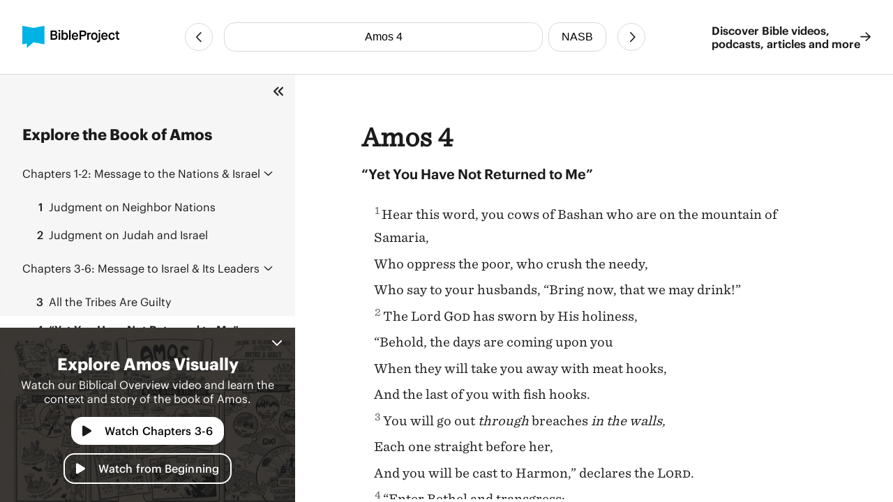

--- FILE ---
content_type: text/html
request_url: https://bibleproject.com/bible/nasb/amos/4/
body_size: 5520
content:
<!DOCTYPE html>
<html lang="en">
  <head>
    <meta charset="UTF-8" />
    <meta name="viewport" content="width=device-width, initial-scale=1.0" />
    <title>Amos 4 NASB - “Yet You Have Not Returned to Me” - BibleProject</title>
    <meta name="description" content="“Yet You Have Not Returned to Me”Hear this word, you cows of Bashan who are on the mountain of Samaria,Who oppress the poor, who crush the needy,Who say to your husbands, “Bring now, that we may drink" />
    
    <script>( function ( w, d, s, l, i ) {
        w[ l ]=w[ l ]||[]; w[ l ].push( {
          'gtm.start':
            new Date().getTime(), event: 'gtm.js'
        } ); var f=d.getElementsByTagName( s )[ 0 ],
          j=d.createElement( s ), dl=l!='dataLayer'? '&l='+l:''; j.async=true; j.src=
            'https://www.googletagmanager.com/gtm.js?id='+i+dl; f.parentNode.insertBefore( j, f );
      } )( window, document, 'script', 'dataLayer', 'GTM-PJ28WZ9' );</script>
    
    <meta
      property="og:image"
      content="https://d1bsmz3sdihplr.cloudfront.net/media/favicons/2020/social-preview.jpg"
    />
    <meta
      property="og:image:secure_url"
      content="https://d1bsmz3sdihplr.cloudfront.net/media/favicons/2020/social-preview.jpg"
    />
    <meta property="og:description" content="“Yet You Have Not Returned to Me”Hear this word, you cows of Bashan who are on the mountain of Samaria,Who oppress the poor, who crush the needy,Who say to your husbands, “Bring now, that we may drink" />
    <meta property="og:image:type" content="image/jpg" />
    <meta property="og:image:width" content="200" />
    <meta property="og:image:height" content="200" />
    <meta property="og:title" content="Bible Project: Book of Amos 4 - New American Standard Bible" />
    <meta property="og:type" content="website" />
    <meta property="og:url" content="https://www.bibleproject.com/bible/nasb/amos/4" />
    <meta property="og:site_name" content="BibleProject" />
    <meta name="twitter:card" content="summary" />
    <meta name="twitter:description" content="“Yet You Have Not Returned to Me”Hear this word, you cows of Bashan who are on the mountain of Samaria,Who oppress the poor, who crush the needy,Who say to your husbands, “Bring now, that we may drink" />
    <meta name="twitter:site" content="@bibleproject" />
    <meta name="twitter:title" content="Amos 4 (NASB)" />
    <meta name="twitter:url" content="https://www.bibleproject.com/bible/nasb/amos/4" />
    <script>
      globalThis.__BIBLE_QUERY__ = JSON.parse(`{"book":{"name":"Amos","slug":"amos"},"chapter":4,"translation":{"name":"NASB","slug":"nasb"}}`);
    </script>
    

    <script type="module" crossorigin src="/bible/assets/data-DGtcOUf9.js"></script>
    <script type="module" crossorigin src="/bible/assets/index-Bg9P4FnB.js"></script>
    <script type="module" crossorigin src="/bible/assets/bible-reader-D92QRNLG.js"></script>
    <link rel="stylesheet" crossorigin href="/bible/assets/index-D2ef9xra.css">
    <link rel="stylesheet" crossorigin href="/bible/assets/bible-reader-B3H_0clu.css">
  </head>
  <body>
    
    <noscript><iframe src="https://www.googletagmanager.com/ns.html?id=GTM-PJ28WZ9" height="0" width="0"
        style="display:none;visibility:hidden"></iframe></noscript>
    

    <div class="Page" id="Page">
      <header class="Header" part="header">
        <div class="Header__content">
          <div class="Header__leading">
            <a aria-label="BibleProject" class="Header__logo" href="/">
              <img
                alt=""
                src="https://ik.imagekit.io/bpweb1/web/media/Brand/logoicontextdark.svg?tr=q-65"
              />
            </a>
          </div>
          <div class="Header__navigation">
            <bible-navigation class="BibleNavigation" part="bible-navigation">
              
              <a
                aria-label="Previous Chapter"
                class="BibleNavigation__arrow"
                part="bible-navigation-arrow"
                href="/bible/nasb/amos/3"
                title="Amos 3"
              ></a>
              <div
                class="BibleNavigation__pickers"
                part="bible-navigation-pickers"
              >
                
                <bible-navigation-query-button
                  class="BibleNavigation__picker"
                  part="bible-navigation-picker"
                ></bible-navigation-query-button>
                
                <bible-navigation-translation-button
                  class="BibleNavigation__picker"
                  part="bible-navigation-picker"
                ></bible-navigation-translation-button>
              </div>
              
              <a
                aria-label="Next Chapter"
                class="BibleNavigation__arrow"
                href="/bible/nasb/amos/5"
                title="Amos 5"
              ></a>
            </bible-navigation>
          </div>
          <div class="Header__trailing" part="header-trailing">
            <a class="Header__cta" href="/" part="header-cta">
              Discover Bible videos, <br />podcasts, articles and more
              <img alt="" src="data:image/svg+xml,%3csvg%20width='15'%20height='14'%20viewBox='0%200%2015%2014'%20fill='none'%20xmlns='http://www.w3.org/2000/svg'%3e%3cpath%20d='M8.82812%200.482433L14.6719%206.06056C14.8379%206.22657%2014.9375%206.42579%2014.9375%206.65821C14.9375%206.85743%2014.8379%207.05665%2014.6719%207.22267L8.82812%2012.8008C8.5293%2013.0996%207.99805%2013.0996%207.69922%2012.7676C7.40039%2012.4688%207.40039%2011.9375%207.73242%2011.6387L12.1484%207.45509H0.859375C0.394531%207.45509%200.0625%207.08986%200.0625%206.65821C0.0625%206.19337%200.394531%205.86134%200.859375%205.86134H12.1484L7.73242%201.64454C7.40039%201.34571%207.40039%200.814464%207.69922%200.515636C7.99805%200.183605%208.49609%200.183605%208.82812%200.482433Z'%20fill='%231B1B1B'/%3e%3c/svg%3e" />
            </a>
          </div>
        </div>
      </header>
      <div class="PageContent" part="page-content">
        <bible-book-explore
          class="BibleBookExplore"
          id="BibleBookExplore"
          part="bible-book-explore"
        >
          <bible-video-player
            book="Amos"
            cta="Watch Chapters 3-6"
            id="BibleVideoPlayer"
            video-id="156"
            video-mux-id="MntqpD8nPSJPa9ggfjOoMcth2PoZzbcezAJNCqLSWKs"
            video-start="147"
            video-thumbnail="https://image.mux.com/MntqpD8nPSJPa9ggfjOoMcth2PoZzbcezAJNCqLSWKs/thumbnail.jpg?time&#x3D;433&amp;width&#x3D;600"
            video-title="Amos"
            class="bible-video-player video_player--is-inactive video_player--is-active"
            part="bible-video-player"
          ></bible-video-player>
          <div
            class="BibleBookExplore__list"
            id="BibleBookExploreList"
            part="bible-book-explore-list"
          >
            <div class="BibleBookExplore__title">
              Explore the Book of Amos
            </div>

            <p
              class="BibleBookExplore__description"
              part="bible-book-explore-description"
            >
              Explore the context and learn about the different movements in the
              book of Jeremiah in our Biblical Overview Videos.
              <a href="/explore/" title="Explore all our videos">
                Explore all our videos
              </a>
            </p>
            <p
              class="BibleBookExplore__subtitle"
              part="bible-book-explore-subtitle"
            >
              Navigate the Chapters
            </p>

            <div
              class="BibleBookExplore__sections"
              part="bible-book-explore-sections"
            >
              <bible-book-explore-section
                class="BibleBookExplore__section"
                part="bible-book-explore-section"
              >
                <h3
                  class="BibleBookExplore__section_title"
                  part="bible-book-explore-section-title"
                >
                  <button
                    aria-controls="book-explore-chapters-1-2"
                    aria-expanded="false"
                    id="book-explore-section-1-2"
                  >
                    <strong>Chapters 1-2:</strong> Message to the Nations &amp; Israel
                  </button>
                  <img alt="" src="data:image/svg+xml,%3csvg%20width='13'%20height='7'%20viewBox='0%200%2013%207'%20fill='none'%20xmlns='http://www.w3.org/2000/svg'%3e%3cpath%20d='M12.1875%205.5078L6.96486%200.503893C6.80079%200.367175%206.63673%200.312487%206.50001%200.312487C6.33595%200.312487%206.17189%200.367175%206.03517%200.47655L0.785169%205.5078C0.511732%205.75389%200.511732%206.19139%200.757825%206.43749C1.00392%206.71092%201.44142%206.71092%201.68751%206.46483L6.50001%201.87108L11.2852%206.46483C11.5313%206.71092%2011.9688%206.71092%2012.2149%206.43749C12.461%206.19139%2012.461%205.75389%2012.1875%205.5078Z'%20fill='%231B1B1B'/%3e%3c/svg%3e" />
                </h3>
                <div
                  aria-describedby="book-explore-section-1-2"
                  class="BibleBookExplore__chapters"
                  part="bible-book-explore-chapters"
                  id="book-explore-chapters-1-2"
                >
                  <a aria-current="false" href="/bible/nasb/amos/1">
                    <strong>1</strong> Judgment on Neighbor Nations
                  </a>
                  <a aria-current="false" href="/bible/nasb/amos/2">
                    <strong>2</strong> Judgment on Judah and Israel
                  </a>
                </div>
              </bible-book-explore-section>
              <bible-book-explore-section
                class="BibleBookExplore__section"
                part="bible-book-explore-section"
              >
                <h3
                  class="BibleBookExplore__section_title"
                  part="bible-book-explore-section-title"
                >
                  <button
                    aria-controls="book-explore-chapters-3-6"
                    aria-expanded="true"
                    id="book-explore-section-3-6"
                  >
                    <strong>Chapters 3-6:</strong> Message to Israel &amp; Its Leaders
                  </button>
                  <img alt="" src="data:image/svg+xml,%3csvg%20width='13'%20height='7'%20viewBox='0%200%2013%207'%20fill='none'%20xmlns='http://www.w3.org/2000/svg'%3e%3cpath%20d='M12.1875%205.5078L6.96486%200.503893C6.80079%200.367175%206.63673%200.312487%206.50001%200.312487C6.33595%200.312487%206.17189%200.367175%206.03517%200.47655L0.785169%205.5078C0.511732%205.75389%200.511732%206.19139%200.757825%206.43749C1.00392%206.71092%201.44142%206.71092%201.68751%206.46483L6.50001%201.87108L11.2852%206.46483C11.5313%206.71092%2011.9688%206.71092%2012.2149%206.43749C12.461%206.19139%2012.461%205.75389%2012.1875%205.5078Z'%20fill='%231B1B1B'/%3e%3c/svg%3e" />
                </h3>
                <div
                  aria-describedby="book-explore-section-3-6"
                  class="BibleBookExplore__chapters"
                  part="bible-book-explore-chapters"
                  id="book-explore-chapters-3-6"
                >
                  <a aria-current="false" href="/bible/nasb/amos/3">
                    <strong>3</strong> All the Tribes Are Guilty
                  </a>
                  <a aria-current="page" href="/bible/nasb/amos/4">
                    <strong>4</strong> “Yet You Have Not Returned to Me”
                  </a>
                  <a aria-current="false" href="/bible/nasb/amos/5">
                    <strong>5</strong> “Seek Me that You May Live”
                  </a>
                  <a aria-current="false" href="/bible/nasb/amos/6">
                    <strong>6</strong> “Those at Ease in Zion”
                  </a>
                </div>
              </bible-book-explore-section>
              <bible-book-explore-section
                class="BibleBookExplore__section"
                part="bible-book-explore-section"
              >
                <h3
                  class="BibleBookExplore__section_title"
                  part="bible-book-explore-section-title"
                >
                  <button
                    aria-controls="book-explore-chapters-7-9"
                    aria-expanded="false"
                    id="book-explore-section-7-9"
                  >
                    <strong>Chapters 7-9:</strong> Amos&#x27; Vision
                  </button>
                  <img alt="" src="data:image/svg+xml,%3csvg%20width='13'%20height='7'%20viewBox='0%200%2013%207'%20fill='none'%20xmlns='http://www.w3.org/2000/svg'%3e%3cpath%20d='M12.1875%205.5078L6.96486%200.503893C6.80079%200.367175%206.63673%200.312487%206.50001%200.312487C6.33595%200.312487%206.17189%200.367175%206.03517%200.47655L0.785169%205.5078C0.511732%205.75389%200.511732%206.19139%200.757825%206.43749C1.00392%206.71092%201.44142%206.71092%201.68751%206.46483L6.50001%201.87108L11.2852%206.46483C11.5313%206.71092%2011.9688%206.71092%2012.2149%206.43749C12.461%206.19139%2012.461%205.75389%2012.1875%205.5078Z'%20fill='%231B1B1B'/%3e%3c/svg%3e" />
                </h3>
                <div
                  aria-describedby="book-explore-section-7-9"
                  class="BibleBookExplore__chapters"
                  part="bible-book-explore-chapters"
                  id="book-explore-chapters-7-9"
                >
                  <a aria-current="false" href="/bible/nasb/amos/7">
                    <strong>7</strong> Warning Through Visions
                  </a>
                  <a aria-current="false" href="/bible/nasb/amos/8">
                    <strong>8</strong> Basket of Fruit and Israel’s Captivity
                  </a>
                  <a aria-current="false" href="/bible/nasb/amos/9">
                    <strong>9</strong> God’s Judgment Unavoidable
                  </a>
                </div>
              </bible-book-explore-section>
            </div>
          </div>
          
          <div
            class="BibleBookExplore__header"
            part="bible-book-explore-header"
          >
            <button
              class="BibleBookExplore__toggle"
              part="bible-book-explore-toggle"
            >
              <svg
                width="15"
                height="14"
                viewBox="0 0 15 14"
                fill="none"
                xmlns="http://www.w3.org/2000/svg"
              >
                <path
                  d="M1.28125 6.3125C0.875 6.6875 0.875 7.34375 1.28125 7.71875L6.28125 12.7188C6.65625 13.125 7.3125 13.125 7.6875 12.7188C8.09375 12.3438 8.09375 11.6875 7.6875 11.3125L3.40625 7L7.6875 2.71875C8.09375 2.34375 8.09375 1.6875 7.6875 1.3125C7.3125 0.90625 6.65625 0.90625 6.28125 1.3125L1.28125 6.3125ZM12.2812 1.3125L7.28125 6.3125C6.875 6.6875 6.875 7.34375 7.28125 7.71875L12.2812 12.7188C12.6562 13.125 13.3125 13.125 13.6875 12.7188C14.0938 12.3438 14.0938 11.6875 13.6875 11.3125L9.40625 7L13.6875 2.71875C14.0938 2.34375 14.0938 1.6875 13.6875 1.3125C13.3125 0.90625 12.6562 0.90625 12.2812 1.3125Z"
                  fill="#1B1B1B"
                />
              </svg>
            </button>
            <button
              aria-controls="BibleVideoPlayer,BibleVideoExploreList"
              aria-expanded="true"
              class="BibleBookExplore__close"
              part="bible-book-explore-close"
            >
              <svg
                width="24"
                height="24"
                viewBox="0 0 24 24"
                fill="none"
                xmlns="http://www.w3.org/2000/svg"
              >
                <path
                  d="M17.9375 17.1484C18.2891 17.5391 18.2891 18.125 17.9375 18.4766C17.5469 18.8672 16.9609 18.8672 16.6094 18.4766L12 13.8281L7.35156 18.4766C6.96094 18.8672 6.375 18.8672 6.02344 18.4766C5.63281 18.125 5.63281 17.5391 6.02344 17.1484L10.6719 12.5L6.02344 7.85156C5.63281 7.46094 5.63281 6.875 6.02344 6.52344C6.375 6.13281 6.96094 6.13281 7.3125 6.52344L12 11.2109L16.6484 6.5625C17 6.17188 17.5859 6.17188 17.9375 6.5625C18.3281 6.91406 18.3281 7.5 17.9375 7.89062L13.2891 12.5L17.9375 17.1484Z"
                  fill="white"
                />
              </svg>
            </button>
          </div>
        </bible-book-explore>
        <main class="Main">
          <div class="BibleContent">
    <bible-reader
      query="Amos 4"
      translation="1"
      setting-show-chapters
      setting-show-headings
      setting-show-verse-numbers
    >
      
          <template shadowrootmode="open">
            <style>
              @import "/bible/assets/bible-reader-B3H_0clu.css";
            </style>
            <div class="Theme" data-scheme="auto"><div class="BibleContent BibleContent--show-headings BibleContent--show-verse-numbers" data-query="Amos 4" data-translation="1" part="bible-content"><div part="bible-content-text" class="BibleContent__text"><h1 class="BibleContentChapter" part="bible-content-chapter">Amos 4</h1><p class="BibleContentParagraph BibleContentParagraph--is-heading" data-style="_s_" part="bible-content-first-paragraph"><span data-style="_s_" part="bible-content-item_s_">“Yet You Have Not Returned to Me”</span></p><p class="BibleContentParagraph" data-style="_q_" part="bible-content-paragraph"><span class="BibleContentVerse" data-verse-id="22412"><span class="BibleContentVerse_content">1</span></span><span data-style="_v_" part="bible-content-item_v_">Hear this word, you cows of Bashan who are on the mountain of Samaria,</span></p><p class="BibleContentParagraph" data-style="_q_" part="bible-content-paragraph"><span data-style="_q_" part="bible-content-item_q_">Who oppress the poor, who crush the needy,</span></p><p class="BibleContentParagraph" data-style="_q_" part="bible-content-paragraph"><span data-style="_q_" part="bible-content-item_q_">Who say to your husbands, “Bring now, that we may drink!”</span></p><p class="BibleContentParagraph" data-style="_q_" part="bible-content-paragraph"><span class="BibleContentVerse" data-verse-id="22413"><span class="BibleContentVerse_content">2</span></span><span data-style="_v_" part="bible-content-item_v_">The Lord G</span><span data-style="_sc_" part="bible-content-item_sc_">od</span><span data-style="_v_" part="bible-content-item_v_"> has sworn by His holiness,</span></p><p class="BibleContentParagraph" data-style="_q_" part="bible-content-paragraph"><span data-style="_q_" part="bible-content-item_q_">“Behold, the days are coming upon you</span></p><p class="BibleContentParagraph" data-style="_q_" part="bible-content-paragraph"><span data-style="_q_" part="bible-content-item_q_">When they will take you away with meat hooks,</span></p><p class="BibleContentParagraph" data-style="_q_" part="bible-content-paragraph"><span data-style="_q_" part="bible-content-item_q_">And the last of you with fish hooks.</span></p><p class="BibleContentParagraph" data-style="_q_" part="bible-content-paragraph"><span class="BibleContentVerse" data-verse-id="22414"><span class="BibleContentVerse_content">3</span></span><span data-style="_v_" part="bible-content-item_v_">You will go out </span><span data-style="_it_" part="bible-content-item_it_">through</span><span data-style="_v_" part="bible-content-item_v_"> breaches </span><span data-style="_it_" part="bible-content-item_it_">in the walls,</span></p><p class="BibleContentParagraph" data-style="_q_" part="bible-content-paragraph"><span data-style="_q_" part="bible-content-item_q_">Each one straight before her,</span></p><p class="BibleContentParagraph" data-style="_q_" part="bible-content-paragraph"><span data-style="_q_" part="bible-content-item_q_">And you will be cast to Harmon,” declares the L</span><span data-style="_sc_" part="bible-content-item_sc_">ord</span><span data-style="_q_" part="bible-content-item_q_">.</span></p><p class="BibleContentParagraph" data-style="_q_" part="bible-content-paragraph"><span class="BibleContentVerse" data-verse-id="22415"><span class="BibleContentVerse_content">4</span></span><span data-style="_v_" part="bible-content-item_v_">“Enter Bethel and transgress;</span></p><p class="BibleContentParagraph" data-style="_q_" part="bible-content-paragraph"><span data-style="_q_" part="bible-content-item_q_">In Gilgal multiply transgression!</span></p><p class="BibleContentParagraph" data-style="_q_" part="bible-content-paragraph"><span data-style="_q_" part="bible-content-item_q_">Bring your sacrifices every morning,</span></p><p class="BibleContentParagraph" data-style="_q_" part="bible-content-paragraph"><span data-style="_q_" part="bible-content-item_q_">Your tithes every three days.</span></p><p class="BibleContentParagraph" data-style="_q_" part="bible-content-paragraph"><span class="BibleContentVerse" data-verse-id="22416"><span class="BibleContentVerse_content">5</span></span><span data-style="_v_" part="bible-content-item_v_">Offer a thank offering also from that which is leavened,</span></p><p class="BibleContentParagraph" data-style="_q_" part="bible-content-paragraph"><span data-style="_q_" part="bible-content-item_q_">And proclaim freewill offerings, make them known.</span></p><p class="BibleContentParagraph" data-style="_q_" part="bible-content-paragraph"><span data-style="_q_" part="bible-content-item_q_">For so you love </span><span data-style="_it_" part="bible-content-item_it_">to do,</span><span data-style="_q_" part="bible-content-item_q_"> you sons of Israel,”</span></p><p class="BibleContentParagraph" data-style="_q_" part="bible-content-paragraph"><span data-style="_q_" part="bible-content-item_q_">Declares the Lord G</span><span data-style="_sc_" part="bible-content-item_sc_">od</span><span data-style="_q_" part="bible-content-item_q_">.</span></p><p class="BibleContentParagraph" data-style="_q_" part="bible-content-paragraph"><span class="BibleContentVerse" data-verse-id="22417"><span class="BibleContentVerse_content">6</span></span><span data-style="_v_" part="bible-content-item_v_">“But I gave you also cleanness of teeth in all your cities</span></p><p class="BibleContentParagraph" data-style="_q_" part="bible-content-paragraph"><span data-style="_q_" part="bible-content-item_q_">And lack of bread in all your places,</span></p><p class="BibleContentParagraph" data-style="_q_" part="bible-content-paragraph"><span data-style="_q_" part="bible-content-item_q_">Yet you have not returned to Me,” declares the L</span><span data-style="_sc_" part="bible-content-item_sc_">ord</span><span data-style="_q_" part="bible-content-item_q_">.</span></p><p class="BibleContentParagraph" data-style="_q_" part="bible-content-paragraph"><span class="BibleContentVerse" data-verse-id="22418"><span class="BibleContentVerse_content">7</span></span><span data-style="_v_" part="bible-content-item_v_">“Furthermore, I withheld the rain from you</span></p><p class="BibleContentParagraph" data-style="_q_" part="bible-content-paragraph"><span data-style="_q_" part="bible-content-item_q_">While </span><span data-style="_it_" part="bible-content-item_it_">there were</span><span data-style="_q_" part="bible-content-item_q_"> still three months until harvest.</span></p><p class="BibleContentParagraph" data-style="_q_" part="bible-content-paragraph"><span data-style="_q_" part="bible-content-item_q_">Then I would send rain on one city</span></p><p class="BibleContentParagraph" data-style="_q_" part="bible-content-paragraph"><span data-style="_q_" part="bible-content-item_q_">And on another city I would not send rain;</span></p><p class="BibleContentParagraph" data-style="_q_" part="bible-content-paragraph"><span data-style="_q_" part="bible-content-item_q_">One part would be rained on,</span></p><p class="BibleContentParagraph" data-style="_q_" part="bible-content-paragraph"><span data-style="_q_" part="bible-content-item_q_">While the part not rained on would dry up.</span></p><p class="BibleContentParagraph" data-style="_q_" part="bible-content-paragraph"><span class="BibleContentVerse" data-verse-id="22419"><span class="BibleContentVerse_content">8</span></span><span data-style="_v_" part="bible-content-item_v_">So two or three cities would stagger to another city to drink water,</span></p><p class="BibleContentParagraph" data-style="_q_" part="bible-content-paragraph"><span data-style="_q_" part="bible-content-item_q_">But would not be satisfied;</span></p><p class="BibleContentParagraph" data-style="_q_" part="bible-content-paragraph"><span data-style="_q_" part="bible-content-item_q_">Yet you have not returned to Me,” declares the L</span><span data-style="_sc_" part="bible-content-item_sc_">ord</span><span data-style="_q_" part="bible-content-item_q_">.</span></p><p class="BibleContentParagraph" data-style="_q_" part="bible-content-paragraph"><span class="BibleContentVerse" data-verse-id="22420"><span class="BibleContentVerse_content">9</span></span><span data-style="_v_" part="bible-content-item_v_">“I smote you with scorching </span><span data-style="_it_" part="bible-content-item_it_">wind</span><span data-style="_v_" part="bible-content-item_v_"> and mildew;</span></p><p class="BibleContentParagraph" data-style="_q_" part="bible-content-paragraph"><span data-style="_q_" part="bible-content-item_q_">And the caterpillar was devouring</span></p><p class="BibleContentParagraph" data-style="_q_" part="bible-content-paragraph"><span data-style="_q_" part="bible-content-item_q_">Your many gardens and vineyards, fig trees and olive trees;</span></p><p class="BibleContentParagraph" data-style="_q_" part="bible-content-paragraph"><span data-style="_q_" part="bible-content-item_q_">Yet you have not returned to Me,” declares the L</span><span data-style="_sc_" part="bible-content-item_sc_">ord</span><span data-style="_q_" part="bible-content-item_q_">.</span></p><p class="BibleContentParagraph" data-style="_q_" part="bible-content-paragraph"><span class="BibleContentVerse" data-verse-id="22421"><span class="BibleContentVerse_content">10</span></span><span data-style="_v_" part="bible-content-item_v_">“I sent a plague among you after the manner of Egypt;</span></p><p class="BibleContentParagraph" data-style="_q_" part="bible-content-paragraph"><span data-style="_q_" part="bible-content-item_q_">I slew your young men by the sword along with your captured horses,</span></p><p class="BibleContentParagraph" data-style="_q_" part="bible-content-paragraph"><span data-style="_q_" part="bible-content-item_q_">And I made the stench of your camp rise up in your nostrils;</span></p><p class="BibleContentParagraph" data-style="_q_" part="bible-content-paragraph"><span data-style="_q_" part="bible-content-item_q_">Yet you have not returned to Me,” declares the L</span><span data-style="_sc_" part="bible-content-item_sc_">ord</span><span data-style="_q_" part="bible-content-item_q_">.</span></p><p class="BibleContentParagraph" data-style="_q_" part="bible-content-paragraph"><span class="BibleContentVerse" data-verse-id="22422"><span class="BibleContentVerse_content">11</span></span><span data-style="_v_" part="bible-content-item_v_">“I overthrew you, as God overthrew Sodom and Gomorrah,</span></p><p class="BibleContentParagraph" data-style="_q_" part="bible-content-paragraph"><span data-style="_q_" part="bible-content-item_q_">And you were like a firebrand snatched from a blaze;</span></p><p class="BibleContentParagraph" data-style="_q_" part="bible-content-paragraph"><span data-style="_q_" part="bible-content-item_q_">Yet you have not returned to Me,” declares the L</span><span data-style="_sc_" part="bible-content-item_sc_">ord</span><span data-style="_q_" part="bible-content-item_q_">.</span></p><p class="BibleContentParagraph" data-style="_q_" part="bible-content-paragraph"><span class="BibleContentVerse" data-verse-id="22423"><span class="BibleContentVerse_content">12</span></span><span data-style="_v_" part="bible-content-item_v_">“Therefore thus I will do to you, O Israel;</span></p><p class="BibleContentParagraph" data-style="_q_" part="bible-content-paragraph"><span data-style="_q_" part="bible-content-item_q_">Because I will do this to you,</span></p><p class="BibleContentParagraph" data-style="_q_" part="bible-content-paragraph"><span data-style="_q_" part="bible-content-item_q_">Prepare to meet your God, O Israel.”</span></p><p class="BibleContentParagraph" data-style="_q_" part="bible-content-paragraph"><span class="BibleContentVerse" data-verse-id="22424"><span class="BibleContentVerse_content">13</span></span><span data-style="_v_" part="bible-content-item_v_">For behold, He who forms mountains and creates the wind</span></p><p class="BibleContentParagraph" data-style="_q_" part="bible-content-paragraph"><span data-style="_q_" part="bible-content-item_q_">And declares to man what are His thoughts,</span></p><p class="BibleContentParagraph" data-style="_q_" part="bible-content-paragraph"><span data-style="_q_" part="bible-content-item_q_">He who makes dawn into darkness</span></p><p class="BibleContentParagraph" data-style="_q_" part="bible-content-paragraph"><span data-style="_q_" part="bible-content-item_q_">And treads on the high places of the earth,</span></p><p class="BibleContentParagraph" data-style="_q_" part="bible-content-paragraph"><span data-style="_q_" part="bible-content-item_q_">The L</span><span data-style="_sc_" part="bible-content-item_sc_">ord</span><span data-style="_q_" part="bible-content-item_q_"> God of hosts is His name.</span></p></div></div></div>
          </template>
          
    </bible-reader>
  </div>
          <footer class="Footer">
            <div class="Footer__primary">
              <div class="Footer__brand">
                <svg
                  fill="none"
                  viewBox="0 0 48 48"
                  width="40"
                  xmlns="http://www.w3.org/2000/svg"
                >
                  <path
                    d="M47.516 0L23.758 4.502 0 0v39.887l9.826-1.833V48L23.81 35.385l23.706 4.502V0z"
                    fill="#00B3E5"
                  ></path>
                </svg>
                <div class="Footer__mission">
                  Helping people experience <br />the Bible as a unified story
                  <br />that leads to Jesus
                </div>
              </div>
              <nav class="Footer__navigation">
                <a href="/">Home</a>
                <a href="/support/">Help Center</a>
                <a href="/about/">About</a>
                <a href="/privacy/">Privacy Policy</a>
                <a href="/give/">Give</a>
                <a href="/terms/">Terms of Use</a>
                <a href="/explore/">Videos</a>
              </nav>
            </div>
            <div class="Footer__secondary">
              <div class="Footer__copyright">
                © Copyright 2025 BibleProject
              </div>
              <div class="Footer__social">
                <a
                  target="_blank"
                  rel="noopener noreferrer"
                  aria-label="YouTube"
                  href="https://www.youtube.com/channel/UCVfwlh9XpX2Y_tQfjeln9QA/"
                ></a>
                <a
                  target="_blank"
                  rel="noopener noreferrer"
                  aria-label="Facebook"
                  href="https://www.facebook.com/jointhebibleproject/"
                ></a>
                <a
                  target="_blank"
                  rel="noopener noreferrer"
                  aria-label="Twitter"
                  href="https://twitter.com/bibleproject"
                ></a>
                <a
                  target="_blank"
                  rel="noopener noreferrer"
                  aria-label="Instagram"
                  href="https://www.instagram.com/thebibleproject"
                ></a>
                <a
                  target="_blank"
                  rel="noopener noreferrer"
                  aria-label="Pinterest"
                  href="https://www.pinterest.com/thebibleproject/"
                ></a>
                <a
                  target="_blank"
                  rel="noopener noreferrer"
                  aria-label="Spotify"
                  href="https://open.spotify.com/show/6f2oD3RtQY1rOeyfF2OeOa/"
                ></a>
                <a
                  target="_blank"
                  rel="noopener noreferrer"
                  aria-label="TikTok"
                  href="https://www.tiktok.com/@bibleproject/"
                ></a>
              </div>
            </div>
          </footer>
        </main>
      </div>
      <bible-book-explore-cta
        part="bible-book-explore-cta"
        video-thumbnail="https://image.mux.com/MntqpD8nPSJPa9ggfjOoMcth2PoZzbcezAJNCqLSWKs/thumbnail.jpg?time&#x3D;433&amp;width&#x3D;600"
      ></bible-book-explore-cta>
    </div>
  </body>
</html>


--- FILE ---
content_type: text/css
request_url: https://bibleproject.com/bible/assets/bible-reader-B3H_0clu.css
body_size: 1729
content:
div,span,applet,object,iframe,h1,h2,h3,h4,h5,h6,p,blockquote,pre,a,abbr,acronym,address,big,cite,code,del,dfn,em,img,ins,kbd,q,s,samp,small,strike,strong,sub,sup,tt,var,b,u,i,center,dl,dt,dd,ol,ul,li,fieldset,form,label,legend,table,caption,tbody,tfoot,thead,tr,th,td,article,aside,canvas,details,embed,figure,figcaption,footer,header,hgroup,menu,nav,output,ruby,section,summary,time,mark,audio,video{box-sizing:border-box;margin:0;padding:0;border:0;font-size:100%;font:inherit;vertical-align:baseline}ol,ul{list-style:none}blockquote,q{quotes:none}blockquote:before,blockquote:after,q:before,q:after{content:"";content:none}table{border-collapse:collapse;border-spacing:0}:host{display:block}.Theme{--theme-chapter-font-size: var(--bible-reader-chapter-font-size, 1.3em);--theme-chapter-font-weight: var(--bible-reader-chapter-font-weight, 600);--theme-chapter-spacing: var(--bible-reader-chapter-spacing, .75em);--theme-font-family: var(--bible-reader-font-family);--theme-font-size: var(--bible-reader-font-size, 1.1rem);--theme-heading-spacing: var(--bible-reader-heading-spacing, 1.3em);--theme-link-background-color: var( --bible-reader-link-background-color, rgb(252 196 0 / 10%) );--theme-link-collected-background-color: var( --bible-reader-link-collected-background-color, rgb(252 196 0 / 0%) );--theme-link-text-color: var(--bible-reader-link-text-color);--theme-link-collected-text-color: var( --bible-reader-link-collected-text-color, var(--theme-link-text-color) );--theme-link-underline-color: var( --bible-reader-link-underline-color, rgb(226 164 52) );--theme-link-collected-underline-color: var( --bible-reader-link-collected-underline-color, var(--theme-link-underline-color) );--theme-text-color: var(--bible-reader-text-color);--theme-paragraph-line-height: var( --bible-reader-paragraph-line-height, 1.5em );--theme-paragraph-spacing: var(--bible-reader-paragraph-spacing, .5em);--theme-verse-number-background-color: var( --bible-reader-verse-number-background-color, rgb(3 179 226 / 20%) );--theme-verse-number-font-size: var( --bible-reader-verse-number-font-size, .8em )}.BibleContent{position:relative}.BibleContent__text{color:var(--theme-text-color);font-family:var(--theme-font-family);font-size:var(--theme-font-size);font-weight:400;height:100%}.BibleContentChapter{font-size:var(--theme-chapter-font-size);font-weight:var(--theme-chapter-font-weight);margin:var(--theme-chapter-spacing) 0}.BibleContent:not(.BibleContent--show-headings) .BibleContentParagraph--is-heading{display:none}.BibleContentParagraph[data-style]{line-height:var(--theme-paragraph-line-height);margin:0}.BibleContentParagraph--table{margin-top:1em}.BibleContentLink{display:inline;position:relative}.BibleContentLink__background{display:block;left:0;pointer-events:none;position:absolute;top:0}.BibleContentLink__resize{display:block;inset:0;pointer-events:none;position:absolute}.BibleContentLink__text{color:var(--theme-link-text-color);position:relative}.BibleContentLink--collected .BibleContentLink__text{color:var(--theme-link-collected-text-color)}.BibleContentLink--fallback{background:var(--theme-link-background-color);text-decoration:underline;text-decoration-color:var(--theme-link-underline-color)}.BibleContentLink--fallback.BibleContentLink--collected{background:var(--theme-link-collected-background-color);text-decoration-color:var(--theme-link-collected-underline-color)}.BibleContentTable{display:block}.BibleContentTable td{padding:.5rem}.BibleContentTable [data-style*=_th]{font-weight:600}.BibleContentTable [data-align=start]{text-align:left}.BibleContentTable [data-align=center]{text-align:center}.BibleContentTable [data-align=end]{text-align:right}.BibleContentVerse_content{border-radius:2px;font-size:var(--theme-verse-number-font-size);line-height:1;opacity:.75;padding:1px;margin-right:2px;vertical-align:super}.BibleContent:not(.BibleContent--show-verse-numbers) .BibleContentVerse_content{display:none}.BibleContentVerse_content--related-items{background-color:var(--theme-verse-number-background-color);padding:4px;font-weight:600}.BibleContentVerseImage{box-sizing:content-box;display:flex;position:relative;width:100%}.BibleContentVerseImage[data-type=narrative]{margin-top:1rem;margin-bottom:2rem}.BibleContentVerseImage[data-type=unit]{margin-bottom:6rem;margin-top:1rem}.BibleContentVerseImage img{position:absolute;max-width:100%;top:0}.BibleContentParagraph+.BibleContentParagraph{margin-top:var(--theme-paragraph-spacing)}.BibleContentParagraph[data-style*=_m_]{margin-top:1em}.BibleContentParagraph[data-style*=_s_]{margin-bottom:var(--theme-heading-spacing);margin-top:var(--theme-heading-spacing)}.BibleContentParagraph[data-style*=_s_]:first-of-type{margin-top:unset}.BibleContentParagraph[data-style*=_pr_],.BibleContentParagraph[data-style*=_pmr_],.BibleContentParagraph[data-style*=_cls_],.BibleContentParagraph[data-style*=_lit_]{text-align:right}.BibleContentParagraph[data-style*=_pi_]:before,.BibleContentParagraph[data-style*=_pi1_]:before,.BibleContentParagraph[data-style*=_li_]:before,.BibleContentParagraph[data-style*=_li1_]:before,.BibleContentParagraph[data-style*=_ph_]:before,.BibleContentParagraph[data-style*=_ph1_]:before{content:"";display:inline-block;width:1ch}.BibleContentParagraph[data-style*=_pi1_]:before,.BibleContentParagraph[data-style*=_li2_]:before,.BibleContentParagraph[data-style*=_ph2_]:before{content:"";display:inline-block;width:2ch}.BibleContentParagraph[data-style*=_pi3_]:before,.BibleContentParagraph[data-style*=_li3_]:before,.BibleContentParagraph[data-style*=_ph3_]:before{content:"";display:inline-block;width:3ch}.BibleContentParagraph[data-style*=_pc_]{text-align:center}.BibleContentParagraph[data-style*=_qs_],.BibleContentParagraph[data-style*=_rq_]{text-align:right}.BibleContentParagraph[data-style*=_qt_],.BibleContentParagraph[data-style*=_q_]{margin-left:1em}.BibleContentParagraph[data-style*=_p_]+.BibleContentParagraph[data-style*=_q]{margin-top:1em}.BibleContentParagraph[data-style*=_q]+.BibleContentParagraph[data-style*=_q]{margin-top:.25em}.BibleContentParagraph[data-style*=_q]+.BibleContentParagraph[data-style*=_p_]{margin-top:1em}.BibleContentParagraph[data-style*=_q_],.BibleContentParagraph[data-style*=_q1_]{margin-left:1em}.BibleContentParagraph[data-style*=_q2_]{margin-left:2em}.BibleContentParagraph[data-style*=_q3_]{margin-left:3em}.BibleContentParagraphd[data-style*=_qm_],.BibleContentParagraph[data-style*=_qm1]{margin-left:1em}.BibleContentParagraph[data-style*=_qm2_]{margin-left:2em}.BibleContentParagraph[data-style*=_qm3_]{margin-left:3em}.BibleContentParagraph[data-style*=_qr_]:before{text-align:right}.BibleContentParagraph[data-style*=_qc_],.BibleContentParagraph[data-style*=_qa_],.BibleContentParagraph[data-style*=_qac_]{text-align:center}[data-style*=_mt_],[data-style*=_mt1_]{font-size:3em;font-weight:600}[data-style*=_mt2_],[data-style*=_mte_],[data-style*=_mte1_],[data-style*=_mte2_],[data-style*=_mte3_]{font-size:2em;font-weight:600}[data-style*=_h_],[data-style*=_mt3_],[data-style*=_toc1_],[data-style*=_toc2_],[data-style*=_toc3_],[data-style*=_rem_],[data-style*=_ide_]{font-size:1.1em;font-weight:600}[data-style*=_s_],[data-style*=_s1_]{font-size:1.05em;font-weight:600}[data-style*=_ms_],[data-style*=_ms1_],[data-style*=_ms2_],[data-style*=_ms3_]{font-size:1.1em;font-weight:600}[data-style*=_mr_],[data-style*=_s2],[data-style*=_s3_]{font-size:1.1em;font-style:italic;font-weight:600}[data-style*=_sr_],[data-style*=_r_],[data-style*=_d_],[data-style*=_sp_]{font-size:1em;font-style:italic}[data-style*=_qa_],[data-style*=_qac_],[data-style*=_add_],[data-style*=_bk_],[data-style*=_qs_],[data-style*=_qt_],[data-style*=_rq_],[data-style*=_sig_],[data-style*=_sls_],[data-style*=_tl_]{font-style:italic}[data-style*=_bd_]{font-weight:700}[data-style*=_bdit_]{font-weight:700;font-style:italic}[data-style*=_it_],[data-style*=_em_]{font-style:italic}[data-style*=_nd_],[data-style*=_sc_]{font-variant:small-caps}.BibleTranslation[data-variant=button]{align-items:center;display:flex;flex-direction:column}.BibleTranslationButton{appearance:none;-webkit-appearance:none;background:none;border:none;color:var(--theme-text-color);display:inline-block;font-family:inherit;font-size:var(--theme-font-size);margin:2em 0 0;opacity:.75;padding:0;-webkit-tap-highlight-color:rgba(0,0,0,0);transition:opacity .25s;user-select:none;-webkit-user-select:none}.BibleTranslationButton--active{opacity:.5}.BibleTranslationButton_container{align-items:center;display:flex;gap:.35em}.BibleTranslationButton_container svg{width:1em}.BibleTranslationInfo{display:grid;grid-auto-flow:row;gap:.5em;font-family:var(--theme-font-family);font-size:12px;font-weight:400;margin:1em auto;max-width:90%;position:relative;text-align:center}.BibleTranslationInfo[hidden]{display:none}.BibleTranslationInfo__name{font-size:14px;line-height:1.3}.BibleTranslationInfo p{line-height:1.3}.BibleTranslationInfo a,.BibleTranslationInfo a:visited{color:inherit}


--- FILE ---
content_type: text/javascript
request_url: https://bibleproject.com/bible/assets/data-DGtcOUf9.js
body_size: 5121
content:
const e=JSON.parse('[{"name":"Torah","books":[{"name":"Genesis","slug":"genesis","chapters":50,"overviews":[{"title":"Genesis 1-11","subtitle":"7:43","images":{"small":"https://ik.imagekit.io/bpweb1/web/media/explore-v2/Old%20Testament%20Series/Genesis%201-11/gen-1_video%20thumb.jpg?tr=q-65"},"mux_id":"wqRoO23V1icFCGIVSz13nEKs00760200UnXO9ueJl02iLgE"},{"title":"Genesis 12-50","subtitle":"8:08","images":{"small":"https://ik.imagekit.io/bpweb1/web/media/explore-v2/Old%20Testament%20Series/Genesis%2012-50/gen-1_video%20thumb.jpg?tr=q-65"},"mux_id":"z15mG00wREQicM00azwBVwDGIvH7rXBZ1fjl9q6tTQGM00"}]},{"name":"Exodus","slug":"exodus","chapters":40,"overviews":[{"title":"Exodus 1-18","subtitle":"6:33","images":{"small":"https://ik.imagekit.io/bpweb1/web/media/explore-v2/Old%20Testament%20Series/Exodus%201-18/exo-1_video%20thumb.jpg?tr=q-65"},"mux_id":"LNqUHmhGOmCmqjQTZcIphfwS3eVJK00wieQ6aQMaGVxw"},{"title":"Exodus 19-40","subtitle":"6:27","images":{"small":"https://ik.imagekit.io/bpweb1/web/media/explore-v2/Old%20Testament%20Series/Exodus%2019-40/exo-2_video%20thumb.jpg?tr=q-65"},"mux_id":"HklRATIfa01ZdmDywyhA81r5q00XXNqU1HbwjUxM01mo01U"}]},{"name":"Leviticus","slug":"leviticus","chapters":27,"overviews":[{"title":"Leviticus","subtitle":"8:17","images":{"small":"https://ik.imagekit.io/bpweb1/web/media/explore-v2/Old%20Testament%20Series/Leviticus/lev_video%20thumb.jpg?tr=q-65"},"mux_id":"7TNQ5NOpg00rXMM3qJ6kJRGPS93daQEIp00w61Zt68Wns"}]},{"name":"Numbers","slug":"numbers","chapters":36,"overviews":[{"title":"Numbers","subtitle":"6:51","images":{"small":"https://ik.imagekit.io/bpweb1/web/media/explore-v2/Old%20Testament%20Series/Numbers/num_video%20thumb.jpg?tr=q-65"},"mux_id":"n16pUwPUNbwUikVezsGVWrS8JE7NbyYHX8gbb01f901IA"}]},{"name":"Deuteronomy","slug":"deuteronomy","chapters":34,"overviews":[{"title":"Deuteronomy","subtitle":"7:49","images":{"small":"https://ik.imagekit.io/bpweb1/web/media/explore-v2/Old%20Testament%20Series/Deuteronomy/deut_video%20thumb.jpg?tr=q-65"},"mux_id":"EHvrj2Mv01jx38OtNfd01fAnsaRn1dGSDDSs74TPA14jY"}]}]},{"name":"Historical","books":[{"name":"Joshua","slug":"joshua","chapters":24,"overviews":[{"title":"Joshua","subtitle":"8:48","images":{"small":"https://ik.imagekit.io/bpweb1/web/media/explore-v2/Old%20Testament%20Series/Joshua/josh_video%20thumb.jpg?tr=q-65"},"mux_id":"HujTkYPHfobXrlyuGOU6Yh1VHUZo4xhXORgPH5SFd9g"}]},{"name":"Judges","slug":"judges","chapters":21,"overviews":[{"title":"Judges","subtitle":"7:30","images":{"small":"https://ik.imagekit.io/bpweb1/web/media/explore-v2/Old%20Testament%20Series/Judges/judg_video%20thumb.jpg?tr=q-65"},"mux_id":"Otbyel01cL7r8DeqXfQnl202QrZnqliftejHSB00wKAfXE"}]},{"name":"Ruth","slug":"ruth","chapters":4,"overviews":[{"title":"Ruth","subtitle":"7:12","images":{"small":"https://ik.imagekit.io/bpweb1/web/media/explore-v2/Old%20Testament%20Series/Ruth/ruth_video%20thumb.jpg?tr=q-65"},"mux_id":"iqZx3WUmJn9b01DVAv8TEFmmCOkww01SLsQAinnLdTPSo"}]},{"name":"1 Samuel","slug":"1-samuel","chapters":31,"overviews":[{"title":"1 Samuel","subtitle":"7:19","images":{"small":"https://ik.imagekit.io/bpweb1/web/media/explore-v2/Old%20Testament%20Series/1%20Samuel/sam-1_video%20thumb.jpg?tr=q-65"},"mux_id":"Zm6vrOXsGg7deyrc00nCM4iF02BUFKii004ZtCcCjkSFY00"}]},{"name":"2 Samuel","slug":"2-samuel","chapters":24,"overviews":[{"title":"2 Samuel","subtitle":"5:57","images":{"small":"https://ik.imagekit.io/bpweb1/web/media/explore-v2/Old%20Testament%20Series/2%20Samuel/sam-2_video%20thumb.jpg?tr=q-65"},"mux_id":"T1AiFIWA7i8CaCt7ogx3XOxVarCvMtz1lwh8xGMFH01A"}]},{"name":"1 Kings","slug":"1-kings","chapters":22,"overviews":[{"title":"1 & 2 Kings","subtitle":"8:51","images":{"small":"https://ik.imagekit.io/bpweb1/web/media/explore-v2/Old%20Testament%20Series/Kings/kings_video%20thumb.jpg?tr=q-65"},"mux_id":"Blf01ojENAUfAtaGs3RLvNVuxmiv14i00vMTaQEAP00SkI"}]},{"name":"2 Kings","slug":"2-kings","chapters":25,"overviews":[{"title":"1 & 2 Kings","subtitle":"8:51","images":{"small":"https://ik.imagekit.io/bpweb1/web/media/explore-v2/Old%20Testament%20Series/Kings/kings_video%20thumb.jpg?tr=q-65"},"mux_id":"Blf01ojENAUfAtaGs3RLvNVuxmiv14i00vMTaQEAP00SkI"}]},{"name":"1 Chronicles","slug":"1-chronicles","chapters":29,"overviews":[{"title":"1 & 2 Chronicles","subtitle":"6:29","images":{"small":"https://ik.imagekit.io/bpweb1/web/media/explore-v2/Old%20Testament%20Series/Chronicles/chron_video%20thumb.jpg?tr=q-65"},"mux_id":"k02iIOIASBRpdsdZX762jRd015pOGZHM91qQVPvys7iJo"}]},{"name":"2 Chronicles","slug":"2-chronicles","chapters":36,"overviews":[{"title":"1 & 2 Chronicles","subtitle":"6:29","images":{"small":"https://ik.imagekit.io/bpweb1/web/media/explore-v2/Old%20Testament%20Series/Chronicles/chron_video%20thumb.jpg?tr=q-65"},"mux_id":"k02iIOIASBRpdsdZX762jRd015pOGZHM91qQVPvys7iJo"}]},{"name":"Ezra","slug":"ezra","chapters":10,"overviews":[{"title":"Ezra-Nehemiah","subtitle":"8:37","images":{"small":"https://ik.imagekit.io/bpweb1/web/media/explore-v2/Old%20Testament%20Series/Ezra-Nehemiah/ezra-neh_video%20thumb.jpg?tr=q-65"},"mux_id":"K5mL016L7dWCYRjILrMYImIFbd8TgWRjrFFZ73Pfhd9E"}]},{"name":"Nehemiah","slug":"nehemiah","chapters":13,"overviews":[{"title":"Ezra-Nehemiah","subtitle":"8:37","images":{"small":"https://ik.imagekit.io/bpweb1/web/media/explore-v2/Old%20Testament%20Series/Ezra-Nehemiah/ezra-neh_video%20thumb.jpg?tr=q-65"},"mux_id":"K5mL016L7dWCYRjILrMYImIFbd8TgWRjrFFZ73Pfhd9E"}]},{"name":"Esther","slug":"esther","chapters":10,"overviews":[{"title":"Esther","subtitle":"9:14","images":{"small":"https://ik.imagekit.io/bpweb1/web/media/explore-v2/Old%20Testament%20Series/Esther/est_video%20thumb.jpg?tr=q-65"},"mux_id":"LfMTBfZzMmcCZFiRPCuDWc5gKFARKURCjqOpTkxufsg"}]}]},{"name":"Wisdom","books":[{"name":"Job","slug":"job","chapters":42,"overviews":[{"title":"Job","subtitle":"11:01","images":{"small":"https://ik.imagekit.io/bpweb1/web/media/explore-v2/Old%20Testament%20Series/Job/job_video%20thumb.jpg?tr=q-65"},"mux_id":"V7uvmqQX9JJmMlibPrFQL4MXQnMFTlIOyrHPoGV4Eds"}]},{"name":"Psalms","slug":"psalms","chapters":150,"overviews":[{"title":"Psalms","subtitle":"8:59","images":{"small":"https://ik.imagekit.io/bpweb1/web/media/explore-v2/Old%20Testament%20Series/Psalms/psa_video%20thumb.jpg?tr=q-65"},"mux_id":"WL00639k024I00n8nVdrpd6GyyscWpuji02f1co4pph8vu00"}]},{"name":"Proverbs","slug":"proverbs","chapters":31,"overviews":[{"title":"Proverbs","subtitle":"8:08","images":{"small":"https://ik.imagekit.io/bpweb1/web/media/explore-v2/Old%20Testament%20Series/Proverbs/prov_video%20thumb.jpg?tr=q-65"},"mux_id":"00FFIKKvk8ijn02jkZCaRdVenh4MNYlg42Mb37qSLc6YQ"}]},{"name":"Ecclesiastes","slug":"ecclesiastes","chapters":12,"overviews":[{"title":"Ecclesiastes","subtitle":"8:02","images":{"small":"https://ik.imagekit.io/bpweb1/web/media/explore-v2/Old%20Testament%20Series/Ecclesiastes/eccles_video%20thumb.jpg?tr=q-65"},"mux_id":"1IKsgT01kgxw5kA4QunirAXk01hKMU02n1AX1J2YVbrQmA"}]},{"name":"Song of Songs","slug":"song-of-songs","chapters":8,"overviews":[{"title":"Song of Songs","subtitle":"6:59","images":{"small":"https://ik.imagekit.io/bpweb1/web/media/explore-v2/Old%20Testament%20Series/Song%20of%20Songs/song_video%20thumb.jpg?tr=q-65"},"mux_id":"fwB6nQFG3YWwUU01fZ3SV572jYz1TcL102v75RuIJ00IHQ"}]}]},{"name":"Major prophets","books":[{"name":"Isaiah","slug":"isaiah","chapters":66,"overviews":[{"title":"Isaiah 1-39","subtitle":"8:11","images":{"small":"https://ik.imagekit.io/bpweb1/web/media/explore-v2/Old%20Testament%20Series/Isaiah%201-39/isa-1_video%20thumb.jpg?tr=q-65"},"mux_id":"8eEAqV5uDN8HC00Ma4x4X1Qh91eqLY4ws00BAZ02cdFQ100"},{"title":"Isaiah 40-66","subtitle":"8:06","images":{"small":"https://ik.imagekit.io/bpweb1/web/media/explore-v2/Old%20Testament%20Series/Isaiah%2040-66/isa-2_video%20thumb.jpg?tr=q-65"},"mux_id":"4eHLEEp01WP2ZRZ502NXjBOZZP6BkrH5vEZgqvKIcV00IM"}]},{"name":"Jeremiah","slug":"jeremiah","chapters":52,"overviews":[{"title":"Jeremiah","subtitle":"7:15","images":{"small":"https://ik.imagekit.io/bpweb1/web/media/explore-v2/Old%20Testament%20Series/Jeremiah/jer_video%20thumb.jpg?tr=q-65"},"mux_id":"jz7SoAfl01jEdU3nojIh9FSgR5wxxYbjK3T6BhJgwTMU"}]},{"name":"Lamentations","slug":"lamentations","chapters":5,"overviews":[{"title":"Lamentations","subtitle":"7:17","images":{"small":"https://ik.imagekit.io/bpweb1/web/media/explore-v2/Old%20Testament%20Series/Lamentations/lam_video%20thumb.jpg?tr=q-65"},"mux_id":"23QyuBJVJca17RnoITUJdLUEzwuISerAfOZiHEEyGD4"}]},{"name":"Ezekiel","slug":"ezekiel","chapters":48,"overviews":[{"title":"Ezekiel 1-33","subtitle":"7:24","images":{"small":"https://ik.imagekit.io/bpweb1/web/media/explore-v2/Old%20Testament%20Series/Ezekiel%201-33/ezek-1_video%20thumb.jpg?tr=q-65"},"mux_id":"S5xIHejldSKMcnY3eyqlrozVjoZAhsIIdIxvHO701uWY"},{"title":"Ezekiel 34-48","subtitle":"7:13","images":{"small":"https://ik.imagekit.io/bpweb1/web/media/explore-v2/Old%20Testament%20Series/Ezekiel%2034-48/ezek-2_video%20thumb.jpg?tr=q-65"},"mux_id":"Js945DhitoDwD2kF9VVBc69FWr02ZRPL4V8zSnBVUe34"}]},{"name":"Daniel","slug":"daniel","chapters":12,"overviews":[{"title":"Daniel","subtitle":"8:54","images":{"small":"https://ik.imagekit.io/bpweb1/web/media/explore-v2/Old%20Testament%20Series/Daniel/dan_video%20thumb.jpg?tr=q-65"},"mux_id":"O00snPn01lnnfWV01p019xE9NNUni6wD5wO8b1KwZNScJ5s"}]}]},{"name":"Minor Prophets","books":[{"name":"Hosea","slug":"hosea","chapters":14,"overviews":[{"title":"Hosea","subtitle":"7:36","images":{"small":"https://ik.imagekit.io/bpweb1/web/media/explore-v2/Old%20Testament%20Series/Hosea/hos_video%20thumb.jpg?tr=q-65"},"mux_id":"F00pcpKlLEtFAwunZDoTSZKc01oPlRNz7YgCSNrLwidVQ"}]},{"name":"Joel","slug":"joel","chapters":3,"overviews":[{"title":"Joel","subtitle":"6:49","images":{"small":"https://ik.imagekit.io/bpweb1/web/media/explore-v2/Old%20Testament%20Series/Joel/joel_video%20thumb.jpg?tr=q-65"},"mux_id":"cnErnF3I4ZBrO8hX54U55HC5Qbx7d01rfpPXYxEHi00lE"}]},{"name":"Amos","slug":"amos","chapters":9,"overviews":[{"title":"Amos","subtitle":"7:13","images":{"small":"https://ik.imagekit.io/bpweb1/web/media/explore-v2/Old%20Testament%20Series/Amos/amos_video%20thumb.jpg?tr=q-65"},"mux_id":"MntqpD8nPSJPa9ggfjOoMcth2PoZzbcezAJNCqLSWKs"}]},{"name":"Obadiah","slug":"obadiah","chapters":1,"overviews":[{"title":"Obadiah","subtitle":"4:59","images":{"small":"https://ik.imagekit.io/bpweb1/web/media/explore-v2/Old%20Testament%20Series/Obadiah/obad_video%20thumb.jpg?tr=q-65"},"mux_id":"e54eYhANW2he2lipAqw027I02Ag5LLh7lCMIfQbGBgdTQ"}]},{"name":"Jonah","slug":"jonah","chapters":4,"overviews":[{"title":"Jonah","subtitle":"9:01","images":{"small":"https://ik.imagekit.io/bpweb1/web/media/explore-v2/Old%20Testament%20Series/Jonah/jonah_video%20thumb.jpg?tr=q-65"},"mux_id":"72VJz01n9FdX01Mq02GYfH8FWrCfwsTQ1rjZbFuXNdtAoM"}]},{"name":"Micah","slug":"micah","chapters":7,"overviews":[{"title":"Micah","subtitle":"6:39","images":{"small":"https://ik.imagekit.io/bpweb1/web/media/explore-v2/Old%20Testament%20Series/Micah/mic_video%20thumb.jpg?tr=q-65"},"mux_id":"sQ4TgNlm4nGKVrWvY00reKgjlqUM5f9S2BWIlUwv3hXM"}]},{"name":"Nahum","slug":"nahum","chapters":3,"overviews":[{"title":"Nahum","subtitle":"5:07","images":{"small":"https://ik.imagekit.io/bpweb1/web/media/explore-v2/Old%20Testament%20Series/Nahum/nah_video%20thumb.jpg?tr=q-65"},"mux_id":"wbjRIFZBq58kWa42z01019dpc6LMdnCjsoKLLRMgwTNHM"}]},{"name":"Habakkuk","slug":"habakkuk","chapters":3,"overviews":[{"title":"Habakkuk","subtitle":"6:49","images":{"small":"https://ik.imagekit.io/bpweb1/web/media/explore-v2/Old%20Testament%20Series/Habakkuk/hab_video%20thumb.jpg?tr=q-65"},"mux_id":"pTt2bB00yyDfm5yxGJGWeVf727oKGDaGpUr1ejIgzgQ4"}]},{"name":"Zephaniah","slug":"zephaniah","chapters":3,"overviews":[{"title":"Zephaniah","subtitle":"5:10","images":{"small":"https://ik.imagekit.io/bpweb1/web/media/explore-v2/Old%20Testament%20Series/Zephaniah/zeph_video%20thumb.jpg?tr=q-65"},"mux_id":"kjAdtqF00isi8bDgSxUv2ddIzmjrUKY3u9mS4hCaPyd00"}]},{"name":"Haggai","slug":"haggai","chapters":2,"overviews":[{"title":"Haggai","subtitle":"5:37","images":{"small":"https://ik.imagekit.io/bpweb1/web/media/explore-v2/Old%20Testament%20Series/Haggai/hag_video%20thumb.jpg?tr=q-65"},"mux_id":"pZRi77eK9R8MdBGDyC02r7MHTCMMg00gKAcZfC6q7DtEs"}]},{"name":"Zechariah","slug":"zechariah","chapters":14,"overviews":[{"title":"Zechariah","subtitle":"8:11","images":{"small":"https://ik.imagekit.io/bpweb1/web/media/explore-v2/Old%20Testament%20Series/Zechariah/zech_video%20thumb.jpg?tr=q-65"},"mux_id":"J2VrrthtfMUEhNLNWIvdst9ovEsCBoAwC00JbS01JCBC8"}]},{"name":"Malachi","slug":"malachi","chapters":4,"overviews":[{"title":"Malachi","subtitle":"7:10","images":{"small":"https://ik.imagekit.io/bpweb1/web/media/explore-v2/Old%20Testament%20Series/Malachi/mal_video%20thumb.jpg?tr=q-65"},"mux_id":"qsffsziguotrr00hG6fmDFt3qwbnhHny5GmQVKxtyc00I"}]}]},{"name":"Gospels","books":[{"name":"Matthew","slug":"matthew","chapters":28,"overviews":[{"title":"Matthew 1-13","subtitle":"8:17","images":{"small":"https://ik.imagekit.io/bpweb1/web/media/explore-v2/matt-1_video%20thumb.jpg?tr=q-65"},"mux_id":"801erPO5siagtLvyNYBB01nIS8GRD4ZQFUgLPEPb2Vc2Y"},{"title":"Matthew 14-28","subtitle":"7:10","images":{"small":"https://ik.imagekit.io/bpweb1/web/media/explore-v2/New%20Testament%20Series/Matthew%2014-28/matt-2_video%20thumb.jpg?tr=q-65"},"mux_id":"l26rKhJazSPaf0201RS8aLbe9bTF47R2yx021kYKHVzyVI"}]},{"name":"Mark","slug":"mark","chapters":16,"overviews":[{"title":"Mark","subtitle":"9:32","images":{"small":"https://ik.imagekit.io/bpweb1/web/media/explore-v2/New%20Testament%20Series/Mark/mark_video%20thumb.jpg?tr=q-65"},"mux_id":"e9eTDZe5OFaz22dp2Llh8srfxP2unSimWnUIZVq202Os"}]},{"name":"Luke","slug":"luke","chapters":24,"overviews":[{"title":"Luke 1-9","subtitle":"8:17","images":{"small":"https://ik.imagekit.io/bpweb1/web/media/explore-v2/New%20Testament%20Series/Luke%201-9/luke-1_video%20thumb.jpg?tr=q-65"},"mux_id":"stejN00X6iFAutx7foc902ijNyO11r7gch8gNMnzGVLBM"},{"title":"Luke 10-24","subtitle":"7:48","images":{"small":"https://ik.imagekit.io/bpweb1/web/media/explore-v2/New%20Testament%20Series/Luke%2010-24/luke-2_video%20thumb.jpg?tr=q-65"},"mux_id":"00zzJzUdTCefLs01DFvfNKmW5f00YXkovQl01PHvJyTJjhY"}]},{"name":"John","slug":"john","chapters":21,"overviews":[{"title":"John 1-12","subtitle":"8:46","images":{"small":"https://ik.imagekit.io/bpweb1/web/media/explore-v2/New%20Testament%20Series/John%201-12/john-gospel-1_video%20thumb.jpg?tr=q-65"},"mux_id":"sC6VzZQDk3024mhE2n8csZLINmtu7Vew8sgEs2W01V01gg"},{"title":"John 13-21","subtitle":"8:32","images":{"small":"https://ik.imagekit.io/bpweb1/web/media/explore-v2/New%20Testament%20Series/John%2013-21/john-gospel-2_video%20thumb.jpg?tr=q-65"},"mux_id":"THgfzaH02VR5sEqbks815HtAvqp02ecinrwLaQmw3b6LM"}]}]},{"name":"Historical","books":[{"name":"Acts","slug":"acts","chapters":28,"overviews":[{"title":"Acts 1-12","subtitle":"8:16","images":{"small":"https://ik.imagekit.io/bpweb1/web/media/explore-v2/New%20Testament%20Series/Acts%201-12/acts-1_video%20thumb.jpg?tr=q-65"},"mux_id":"zEm8b16B4p7NWXnDvS5nu25nSExRoI6EKP5GhHAWg2Q"},{"title":"Acts 13-28","subtitle":"8:04","images":{"small":"https://ik.imagekit.io/bpweb1/web/media/explore-v2/New%20Testament%20Series/Acts%2013-28/acts-2_video%20thumb.jpg?tr=q-65"},"mux_id":"JGLOuBLC800dwIB2EWj027EN9e6K42poyigmI600moX00008"}]}]},{"name":"Letters","books":[{"name":"Romans","slug":"romans","chapters":16,"overviews":[{"title":"Romans 1-4","subtitle":"7:47","images":{"small":"https://ik.imagekit.io/bpweb1/web/media/explore-v2/New%20Testament%20Series/Romans%201-4/rom-1_video%20thumb.jpg?tr=q-65"},"mux_id":"JOwtd4wJBaE4tNEpG29osk7YpsfJGd1hvFP9RL2nPWY"},{"title":"Romans 5-16","subtitle":"9:11","images":{"small":"https://ik.imagekit.io/bpweb1/web/media/explore-v2/New%20Testament%20Series/Romans%205-16/rom-2_video%20thumb.jpg?tr=q-65"},"mux_id":"01O8p00kAKeMNeSBelNy100lSoMoFcCZ01W6rU1McatNQ8w"}]},{"name":"1 Corinthians","slug":"1-corinthians","chapters":16,"overviews":[{"title":"1 Corinthians","subtitle":"8:47","images":{"small":"https://ik.imagekit.io/bpweb1/web/media/explore-v2/New%20Testament%20Series/1%20Corinthians/cor-1_video%20thumb.jpg?tr=q-65"},"mux_id":"WieKKhX26bqP4x9OKvQUmBKSHvk38EcEeTilyn5lXP4"}]},{"name":"2 Corinthians","slug":"2-corinthians","chapters":13,"overviews":[{"title":"2 Corinthians","subtitle":"8:38","images":{"small":"https://ik.imagekit.io/bpweb1/web/media/explore-v2/New%20Testament%20Series/2%20Corinthians/cor-2_video%20thumb.jpg?tr=q-65"},"mux_id":"XoW027eYYCX1FQvly9RAOIeH02KL012t4n2L3B1IosUSyI"}]},{"name":"Galatians","slug":"galatians","chapters":6,"overviews":[{"title":"Galatians","subtitle":"9:04","images":{"small":"https://ik.imagekit.io/bpweb1/web/media/explore-v2/New%20Testament%20Series/Galatians/gal_video%20thumb.jpg?tr=q-65"},"mux_id":"4IfSvOSllmXJrS81fhXR01HAs7zscrlEX9r4D9F9M4dg"}]},{"name":"Ephesians","slug":"ephesians","chapters":6,"overviews":[{"title":"Ephesians","subtitle":"8:57","images":{"small":"https://ik.imagekit.io/bpweb1/web/media/explore-v2/New%20Testament%20Series/Ephesians/eph_video%20thumb.jpg?tr=q-65"},"mux_id":"fBwEIh2ZQL901mFJZAw7f02aRqFRHNdinm8w1T01m023I02M"}]},{"name":"Philippians","slug":"philippians","chapters":4,"overviews":[{"title":"Philippians","subtitle":"9:14","images":{"small":"https://ik.imagekit.io/bpweb1/web/media/explore-v2/New%20Testament%20Series/Philippians/phil_video%20thumb.jpg?tr=q-65"},"mux_id":"02ih3eMgX8BhfWNCQvCAAx64o6tp702Y300pspD00KtyHqY"}]},{"name":"Colossians","slug":"colossians","chapters":4,"overviews":[{"title":"Colossians","subtitle":"9:17","images":{"small":"https://ik.imagekit.io/bpweb1/web/media/explore-v2/New%20Testament%20Series/Colossians/col_video%20thumb.jpg?tr=q-65"},"mux_id":"V01bN4sEe00pnK3q3dpeTcXb76puDljNGzQVXljgz8BZA"}]},{"name":"1 Thessalonians","slug":"1-thessalonians","chapters":5,"overviews":[{"title":"1 Thessalonians","subtitle":"7:18","images":{"small":"https://ik.imagekit.io/bpweb1/web/media/explore-v2/New%20Testament%20Series/1%20Thessalonians/thes-1_video%20thumb.jpg?tr=q-65"},"mux_id":"fUgStG3Nmi01m62gSgztdausKS186QWKC1ElQSrxHTPo"}]},{"name":"2 Thessalonians","slug":"2-thessalonians","chapters":3,"overviews":[{"title":"2 Thessalonians","subtitle":"7:11","images":{"small":"https://ik.imagekit.io/bpweb1/web/media/explore-v2/New%20Testament%20Series/2%20Thessalonians/thes-2_video%20thumb.jpg?tr=q-65"},"mux_id":"s8xNyy92ChSWhjehfSxREYKI5KsrGGZcnPTwVp8gKJ4"}]},{"name":"1 Timothy","slug":"1-timothy","chapters":6,"overviews":[{"title":"1 Timothy","subtitle":"9:16","images":{"small":"https://ik.imagekit.io/bpweb1/web/media/explore-v2/New%20Testament%20Series/1%20Timothy/tim-1_video%20thumb.jpg?tr=q-65"},"mux_id":"vP00JOsZ45owxi02N7fGK8rN1J3BBRXND3RX7ucUMBjO00"}]},{"name":"2 Timothy","slug":"2-timothy","chapters":4,"overviews":[{"title":"2 Timothy","subtitle":"7:46","images":{"small":"https://ik.imagekit.io/bpweb1/web/media/explore-v2/New%20Testament%20Series/2%20Timothy/tim-2_video%20thumb.jpg?tr=q-65"},"mux_id":"CPH011Q2nQ8jLVAKmU4n4fKWcP9lCbHLgT6pSsVlv5iw"}]},{"name":"Titus","slug":"titus","chapters":3,"overviews":[{"title":"Titus","subtitle":"8:22","images":{"small":"https://ik.imagekit.io/bpweb1/web/media/explore-v2/New%20Testament%20Series/Titus/titus_video%20thumb.jpg?tr=q-65"},"mux_id":"yS7D01WgY23OXviV6oFm01ds6XMB4Xh02fmPwMiuxUZq018"}]},{"name":"Philemon","slug":"philemon","chapters":1,"overviews":[{"title":"Philemon","subtitle":"6:40","images":{"small":"https://ik.imagekit.io/bpweb1/web/media/explore-v2/New%20Testament%20Series/Philemon/philem_video%20thumb.jpg?tr=q-65"},"mux_id":"LX1qiBymc001VKGvwvsYPVStla01c02cjs8gYr2XoJns01c"}]},{"name":"Hebrews","slug":"hebrews","chapters":13,"overviews":[{"title":"Hebrews","subtitle":"8:17","images":{"small":"https://ik.imagekit.io/bpweb1/web/media/explore-v2/New%20Testament%20Series/Hebrews/heb_video%20thumb.jpg?tr=q-65"},"mux_id":"8dq3itoij1p9Uuydyk2joy9skBhO00N00SrPrL020001Q8i8"}]},{"name":"James","slug":"james","chapters":5,"overviews":[{"title":"James","subtitle":"8:03","images":{"small":"https://ik.imagekit.io/bpweb1/web/media/explore-v2/New%20Testament%20Series/James/james_video%20thumb.jpg?tr=q-65"},"mux_id":"qhwIsZal01vnXbXQUiLeY00LOdUML2HtPXMnH8PgRAZf00"}]},{"name":"1 Peter","slug":"1-peter","chapters":5,"overviews":[{"title":"1 Peter","subtitle":"7:57","images":{"small":"https://ik.imagekit.io/bpweb1/web/media/explore-v2/New%20Testament%20Series/1%20Peter/peter-1_video%20thumb.jpg?tr=q-65"},"mux_id":"cgex91dCChkk6bl6oDZAT6KvJZREDYC1MSVKyTqLdKk"}]},{"name":"2 Peter","slug":"2-peter","chapters":3,"overviews":[{"title":"2 Peter","subtitle":"8:03","images":{"small":"https://ik.imagekit.io/bpweb1/web/media/explore-v2/New%20Testament%20Series/2%20Peter/peter-2_video%20thumb.jpg?tr=q-65"},"mux_id":"mlymhw6hBY2vK1ZYO00Dfwmnz0000G7KoCOPINAmMDDJzw"}]},{"name":"1 John","slug":"1-john","chapters":5,"overviews":[{"title":"1-3 John","subtitle":"9:36","images":{"small":"https://ik.imagekit.io/bpweb1/web/media/explore-v2/New%20Testament%20Series/1-3%20John/john-letters-1-3_video%20thumb.jpg?tr=q-65"},"mux_id":"3Kp22zNH5QhX027LKFYSknh1fmOGtYkekaPFYY5hFg5c"}]},{"name":"2 John","slug":"2-john","chapters":1,"overviews":[{"title":"1-3 John","subtitle":"9:36","images":{"small":"https://ik.imagekit.io/bpweb1/web/media/explore-v2/New%20Testament%20Series/1-3%20John/john-letters-1-3_video%20thumb.jpg?tr=q-65"},"mux_id":"3Kp22zNH5QhX027LKFYSknh1fmOGtYkekaPFYY5hFg5c"}]},{"name":"3 John","slug":"3-john","chapters":1,"overviews":[{"title":"1-3 John","subtitle":"9:36","images":{"small":"https://ik.imagekit.io/bpweb1/web/media/explore-v2/New%20Testament%20Series/1-3%20John/john-letters-1-3_video%20thumb.jpg?tr=q-65"},"mux_id":"3Kp22zNH5QhX027LKFYSknh1fmOGtYkekaPFYY5hFg5c"}]},{"name":"Jude","slug":"jude","chapters":1,"overviews":[{"title":"Jude","subtitle":"7:45","images":{"small":"https://ik.imagekit.io/bpweb1/web/media/explore-v2/New%20Testament%20Series/Jude/jude_video%20thumb.jpg?tr=q-65"},"mux_id":"W01i5s0102PiKfdLNO1E9zNThUN9N1FWyMCqVLSTYk7dnI"}]}]},{"name":"Apocalypse","books":[{"name":"Revelation","slug":"revelation","chapters":22,"overviews":[{"title":"Revelation 1-11","subtitle":"11:49","images":{"small":"https://ik.imagekit.io/bpweb1/web/media/explore-v2/New%20Testament%20Series/Revelation%201-11/rev-1_video%20thumb.jpg?tr=q-65"},"mux_id":"005Ha01v65P4LM02xcsTbyW902oAThsAtuSRaCHnNedC01Dk"},{"title":"Revelation 12-22","subtitle":"11:51","images":{"small":"https://ik.imagekit.io/bpweb1/web/media/explore-v2/New%20Testament%20Series/Revelation%2012-22/rev-2_video%20thumb.jpg?tr=q-65"},"mux_id":"4hFy6Fg00v5OZH7ThE8s4JSZ02i3bfCexbCCyXGybUTK00"}]}]}]'),i=[{title:"Word-for-Word",translations:[{name:"NASB",full_name:"New American Standard Bible",slug:"nasb"},{name:"AMP",full_name:"Amplified Bible",slug:"amp"}]},{title:"Thought-for-Thought",translations:[{name:"NIV",full_name:"New International Version",slug:"niv"},{name:"NIrV",full_name:"New International Reader's Version",slug:"nirv"},{name:"NLT",full_name:"New Living Translation",slug:"nlt"}]}],t={sections:e,translations:i};export{t as s};
//# sourceMappingURL=data-DGtcOUf9.js.map


--- FILE ---
content_type: image/svg+xml
request_url: https://ik.imagekit.io/bpweb1/web/media/Brand/logoicontextdark.svg?tr=q-65
body_size: 1009
content:
<svg xmlns="http://www.w3.org/2000/svg" xml:space="preserve" id="Layer_1" x="0" y="0" style="enable-background:new 0 0 208 48" version="1.1" viewBox="0 0 208 48"><style type="text/css">.st0{fill:#00b3e5}.st1{fill:#010101}</style><path d="M47.5 0 23.8 4.5 0 0v39.9l9.8-1.8V48l14-12.6 23.7 4.5V0z" class="st0"/><path d="M201.1 24.9v-7.3h-2.3v-2.8h2.3v-3.7h3.1v3.7h3.7v2.8h-3.7v7c0 .8.1 1.4.4 1.8.3.3.8.5 1.6.5.5 0 1.2-.2 1.2-.2l.3 3s-.8.3-1.8.3c-1.7 0-3-.4-3.6-1.2-.8-.8-1.2-2.1-1.2-3.9zm-6.5-.9 3.2.7c-.3 1.8-1 3.2-2.1 4.2s-2.5 1.5-4.3 1.5c-2 0-3.7-.7-5-2.1-1.3-1.4-2-3.4-2-5.9 0-2.4.7-4.3 2-5.8s3-2.2 5-2.2c1.7 0 3.1.5 4.3 1.6 1.1 1 1.8 2.4 2 4l-3 .5c-.3-2.1-1.4-3.1-3.1-3.1-1.1 0-2.1.4-2.8 1.3-.7.9-1 2.1-1 3.7s.3 2.8 1 3.7c.7.9 1.6 1.3 2.8 1.3 1.6.1 2.6-1.1 3-3.4zm-14.7 1 2.3 1.9c-1.5 2.4-3.5 3.6-6.2 3.6-2.1 0-3.8-.7-5.1-2.2-1.3-1.5-2-3.4-2-5.8s.7-4.3 2-5.8 3-2.2 4.9-2.2c2 0 3.6.7 4.9 2.1 1.3 1.5 1.9 3.4 1.9 5.8v1h-10.5c.1 1.3.4 2.2 1 3s1.6 1.2 2.7 1.2c.6 0 1-.1 1.5-.2s.8-.4 1.1-.7.6-.6.7-.8c.4-.3.6-.6.8-.9zm-7.7-4.1h7.3c-.1-1-.4-1.9-1-2.6-.6-.7-1.5-1-2.7-1-1.1 0-1.9.4-2.6 1.1-.6.7-.9 1.5-1 2.5zm-12.9 14 .6-2.9s1.4.3 2.2.3c.8 0 1.3-.5 1.3-1.4v-16h3.2V31c0 3.2-2 4.6-4.4 4.6-1.7-.1-2.9-.7-2.9-.7zm4-22.5V9.1h3.3v3.2l-3.3.1zm-4.2 15.9c-1.3 1.4-3 2.1-5 2.1s-3.7-.7-5-2.1c-1.3-1.4-2-3.4-2-5.9 0-2.5.7-4.4 2-5.9 1.4-1.4 3-2.1 4.9-2.1 1.9 0 3.6.7 4.9 2.1s2 3.4 2 5.9-.5 4.5-1.8 5.9zm-5-.8c1.1 0 2-.4 2.7-1.3.7-.9 1-2.1 1-3.7s-.4-2.8-1-3.7c-.7-.9-1.6-1.3-2.7-1.3s-2 .4-2.8 1.3c-.7.9-1 2.1-1 3.7s.4 2.9 1 3.8c.8.7 1.7 1.2 2.8 1.2zM139 30V14.9h3.1v1.6h.1c.3-.6.7-1 1.3-1.4.5-.3 1.2-.5 1.8-.5.4 0 .9.1 1.4.3L146 18c-.6-.2-.9-.2-1.2-.2-1.8 0-2.7 1.3-2.7 3.8V30H139zm-16.6 0V10h7.9c2 0 3.6.6 4.9 1.7 1.2 1.1 1.9 2.7 1.9 4.6 0 1.9-.6 3.5-1.8 4.6-1.2 1.1-2.9 1.7-4.9 1.7h-4.6V30h-3.4zm3.3-10.5h4.5c1 0 1.8-.3 2.4-.8s1-1.3 1-2.3c0-1.1-.3-1.9-1-2.4s-1.5-.8-2.4-.8h-4.5v6.3zm-8.9 5.5 2.3 1.9c-1.5 2.4-3.5 3.6-6.2 3.6-2.1 0-3.8-.7-5.1-2.2s-2-3.4-2-5.8.7-4.3 2-5.8 3-2.2 4.9-2.2c2 0 3.6.7 4.9 2.1 1.3 1.5 1.9 3.4 1.9 5.8v1H109c.1 1.3.4 2.2 1 3 .7.7 1.6 1.2 2.7 1.2.6 0 1-.1 1.5-.2s.8-.4 1.1-.7.6-.6.7-.8c.4-.3.6-.6.8-.9zm-7.7-4.1h7.3c-.1-1-.4-1.9-1-2.6s-1.5-1-2.7-1c-1.1 0-1.9.4-2.6 1.1-.6.7-.9 1.5-1 2.5zM100 30V9.2h3.3V30H100zm-16 0V9.2h3.2v7.2h.1c1-1.3 2.3-1.9 4-1.9 1.9 0 3.4.7 4.6 2.2 1.2 1.5 1.8 3.4 1.8 5.8 0 2.5-.6 4.4-1.8 5.8-1.2 1.5-2.8 2.1-4.7 2.1-1.6 0-3-.6-4.1-1.9H87V30h-3zm3.2-9.2v3.4c0 .9.3 1.7.9 2.3.6.6 1.5.9 2.5.9 1.2 0 2.1-.4 2.8-1.3.7-.9 1-2.1 1-3.8 0-1.6-.3-2.9-1-3.8-.7-.9-1.6-1.3-2.8-1.3-1 0-1.9.3-2.5 1-.6.9-.9 1.6-.9 2.6zm-9.5-8.4V9.1H81v3.2l-3.3.1zm.1 17.6V14.9H81V30h-3.2zm-17.5 0V10h8.2c1.8 0 3.2.5 4.2 1.5s1.6 2.3 1.6 3.8c0 1.7-.8 3-2.3 3.9v.1c.8.4 1.6.9 2.1 1.7.6.8.9 1.7.9 2.9 0 4.1-2.4 6.1-7.3 6.1h-7.4zm3.4-11.8h4.4c.9 0 1.7-.2 2.2-.6.5-.4.8-1 .8-1.9s-.3-1.5-.8-1.9c-.5-.4-1.2-.7-2.2-.7h-4.3l-.1 5.1zm0 8.7h3.5c.6 0 1 0 1.5-.1.4 0 .8-.1 1.2-.2.4-.1.8-.3 1-.5.3-.2.4-.5.6-.9.2-.4.3-.8.3-1.4 0-1.2-.4-1.9-1.1-2.3-.7-.4-1.9-.6-3.4-.6h-3.6v6z" class="st1"/></svg>

--- FILE ---
content_type: text/javascript
request_url: https://bibleproject.com/bible/assets/index-Bg9P4FnB.js
body_size: 37533
content:
const __vite__mapDeps=(i,m=__vite__mapDeps,d=(m.f||(m.f=["assets/bible-reader-D92QRNLG.js","assets/bible-reader-B3H_0clu.css"])))=>i.map(i=>d[i]);
var qi=t=>{throw TypeError(t)};var Yt=(t,e,i)=>e.has(t)||qi("Cannot "+i);var g=(t,e,i)=>(Yt(t,e,"read from private field"),i?i.call(t):e.get(t)),T=(t,e,i)=>e.has(t)?qi("Cannot add the same private member more than once"):e instanceof WeakSet?e.add(t):e.set(t,i),O=(t,e,i,n)=>(Yt(t,e,"write to private field"),n?n.call(t,i):e.set(t,i),i),W=(t,e,i)=>(Yt(t,e,"access private method"),i);import{s as $t}from"./data-DGtcOUf9.js";(function(){const e=document.createElement("link").relList;if(e&&e.supports&&e.supports("modulepreload"))return;for(const s of document.querySelectorAll('link[rel="modulepreload"]'))n(s);new MutationObserver(s=>{for(const r of s)if(r.type==="childList")for(const o of r.addedNodes)o.tagName==="LINK"&&o.rel==="modulepreload"&&n(o)}).observe(document,{childList:!0,subtree:!0});function i(s){const r={};return s.integrity&&(r.integrity=s.integrity),s.referrerPolicy&&(r.referrerPolicy=s.referrerPolicy),s.crossOrigin==="use-credentials"?r.credentials="include":s.crossOrigin==="anonymous"?r.credentials="omit":r.credentials="same-origin",r}function n(s){if(s.ep)return;s.ep=!0;const r=i(s);fetch(s.href,r)}})();/**
 * @license
 * Copyright 2019 Google LLC
 * SPDX-License-Identifier: BSD-3-Clause
 */const vt=globalThis,vi=vt.ShadowRoot&&(vt.ShadyCSS===void 0||vt.ShadyCSS.nativeShadow)&&"adoptedStyleSheets"in Document.prototype&&"replace"in CSSStyleSheet.prototype,mn=Symbol(),Ni=new WeakMap;let ks=class{constructor(e,i,n){if(this._$cssResult$=!0,n!==mn)throw Error("CSSResult is not constructable. Use `unsafeCSS` or `css` instead.");this.cssText=e,this.t=i}get styleSheet(){let e=this.o;const i=this.t;if(vi&&e===void 0){const n=i!==void 0&&i.length===1;n&&(e=Ni.get(i)),e===void 0&&((this.o=e=new CSSStyleSheet).replaceSync(this.cssText),n&&Ni.set(i,e))}return e}toString(){return this.cssText}};const oe=t=>new ks(typeof t=="string"?t:t+"",void 0,mn),Cs=(t,e)=>{if(vi)t.adoptedStyleSheets=e.map(i=>i instanceof CSSStyleSheet?i:i.styleSheet);else for(const i of e){const n=document.createElement("style"),s=vt.litNonce;s!==void 0&&n.setAttribute("nonce",s),n.textContent=i.cssText,t.appendChild(n)}},Di=vi?t=>t:t=>t instanceof CSSStyleSheet?(e=>{let i="";for(const n of e.cssRules)i+=n.cssText;return oe(i)})(t):t;/**
 * @license
 * Copyright 2017 Google LLC
 * SPDX-License-Identifier: BSD-3-Clause
 */const{is:Es,defineProperty:Bs,getOwnPropertyDescriptor:As,getOwnPropertyNames:Ss,getOwnPropertySymbols:Ps,getPrototypeOf:Ts}=Object,ie=globalThis,ji=ie.trustedTypes,Ls=ji?ji.emptyScript:"",Os=ie.reactiveElementPolyfillSupport,He=(t,e)=>t,xt={toAttribute(t,e){switch(e){case Boolean:t=t?Ls:null;break;case Object:case Array:t=t==null?t:JSON.stringify(t)}return t},fromAttribute(t,e){let i=t;switch(e){case Boolean:i=t!==null;break;case Number:i=t===null?null:Number(t);break;case Object:case Array:try{i=JSON.parse(t)}catch{i=null}}return i}},gi=(t,e)=>!Es(t,e),Vi={attribute:!0,type:String,converter:xt,reflect:!1,hasChanged:gi};Symbol.metadata??(Symbol.metadata=Symbol("metadata")),ie.litPropertyMetadata??(ie.litPropertyMetadata=new WeakMap);let ye=class extends HTMLElement{static addInitializer(e){this._$Ei(),(this.l??(this.l=[])).push(e)}static get observedAttributes(){return this.finalize(),this._$Eh&&[...this._$Eh.keys()]}static createProperty(e,i=Vi){if(i.state&&(i.attribute=!1),this._$Ei(),this.elementProperties.set(e,i),!i.noAccessor){const n=Symbol(),s=this.getPropertyDescriptor(e,n,i);s!==void 0&&Bs(this.prototype,e,s)}}static getPropertyDescriptor(e,i,n){const{get:s,set:r}=As(this.prototype,e)??{get(){return this[i]},set(o){this[i]=o}};return{get(){return s?.call(this)},set(o){const c=s?.call(this);r.call(this,o),this.requestUpdate(e,c,n)},configurable:!0,enumerable:!0}}static getPropertyOptions(e){return this.elementProperties.get(e)??Vi}static _$Ei(){if(this.hasOwnProperty(He("elementProperties")))return;const e=Ts(this);e.finalize(),e.l!==void 0&&(this.l=[...e.l]),this.elementProperties=new Map(e.elementProperties)}static finalize(){if(this.hasOwnProperty(He("finalized")))return;if(this.finalized=!0,this._$Ei(),this.hasOwnProperty(He("properties"))){const i=this.properties,n=[...Ss(i),...Ps(i)];for(const s of n)this.createProperty(s,i[s])}const e=this[Symbol.metadata];if(e!==null){const i=litPropertyMetadata.get(e);if(i!==void 0)for(const[n,s]of i)this.elementProperties.set(n,s)}this._$Eh=new Map;for(const[i,n]of this.elementProperties){const s=this._$Eu(i,n);s!==void 0&&this._$Eh.set(s,i)}this.elementStyles=this.finalizeStyles(this.styles)}static finalizeStyles(e){const i=[];if(Array.isArray(e)){const n=new Set(e.flat(1/0).reverse());for(const s of n)i.unshift(Di(s))}else e!==void 0&&i.push(Di(e));return i}static _$Eu(e,i){const n=i.attribute;return n===!1?void 0:typeof n=="string"?n:typeof e=="string"?e.toLowerCase():void 0}constructor(){super(),this._$Ep=void 0,this.isUpdatePending=!1,this.hasUpdated=!1,this._$Em=null,this._$Ev()}_$Ev(){this._$ES=new Promise(e=>this.enableUpdating=e),this._$AL=new Map,this._$E_(),this.requestUpdate(),this.constructor.l?.forEach(e=>e(this))}addController(e){(this._$EO??(this._$EO=new Set)).add(e),this.renderRoot!==void 0&&this.isConnected&&e.hostConnected?.()}removeController(e){this._$EO?.delete(e)}_$E_(){const e=new Map,i=this.constructor.elementProperties;for(const n of i.keys())this.hasOwnProperty(n)&&(e.set(n,this[n]),delete this[n]);e.size>0&&(this._$Ep=e)}createRenderRoot(){const e=this.shadowRoot??this.attachShadow(this.constructor.shadowRootOptions);return Cs(e,this.constructor.elementStyles),e}connectedCallback(){this.renderRoot??(this.renderRoot=this.createRenderRoot()),this.enableUpdating(!0),this._$EO?.forEach(e=>e.hostConnected?.())}enableUpdating(e){}disconnectedCallback(){this._$EO?.forEach(e=>e.hostDisconnected?.())}attributeChangedCallback(e,i,n){this._$AK(e,n)}_$EC(e,i){const n=this.constructor.elementProperties.get(e),s=this.constructor._$Eu(e,n);if(s!==void 0&&n.reflect===!0){const r=(n.converter?.toAttribute!==void 0?n.converter:xt).toAttribute(i,n.type);this._$Em=e,r==null?this.removeAttribute(s):this.setAttribute(s,r),this._$Em=null}}_$AK(e,i){const n=this.constructor,s=n._$Eh.get(e);if(s!==void 0&&this._$Em!==s){const r=n.getPropertyOptions(s),o=typeof r.converter=="function"?{fromAttribute:r.converter}:r.converter?.fromAttribute!==void 0?r.converter:xt;this._$Em=s,this[s]=o.fromAttribute(i,r.type),this._$Em=null}}requestUpdate(e,i,n){if(e!==void 0){if(n??(n=this.constructor.getPropertyOptions(e)),!(n.hasChanged??gi)(this[e],i))return;this.P(e,i,n)}this.isUpdatePending===!1&&(this._$ES=this._$ET())}P(e,i,n){this._$AL.has(e)||this._$AL.set(e,i),n.reflect===!0&&this._$Em!==e&&(this._$Ej??(this._$Ej=new Set)).add(e)}async _$ET(){this.isUpdatePending=!0;try{await this._$ES}catch(i){Promise.reject(i)}const e=this.scheduleUpdate();return e!=null&&await e,!this.isUpdatePending}scheduleUpdate(){return this.performUpdate()}performUpdate(){if(!this.isUpdatePending)return;if(!this.hasUpdated){if(this.renderRoot??(this.renderRoot=this.createRenderRoot()),this._$Ep){for(const[s,r]of this._$Ep)this[s]=r;this._$Ep=void 0}const n=this.constructor.elementProperties;if(n.size>0)for(const[s,r]of n)r.wrapped!==!0||this._$AL.has(s)||this[s]===void 0||this.P(s,this[s],r)}let e=!1;const i=this._$AL;try{e=this.shouldUpdate(i),e?(this.willUpdate(i),this._$EO?.forEach(n=>n.hostUpdate?.()),this.update(i)):this._$EU()}catch(n){throw e=!1,this._$EU(),n}e&&this._$AE(i)}willUpdate(e){}_$AE(e){this._$EO?.forEach(i=>i.hostUpdated?.()),this.hasUpdated||(this.hasUpdated=!0,this.firstUpdated(e)),this.updated(e)}_$EU(){this._$AL=new Map,this.isUpdatePending=!1}get updateComplete(){return this.getUpdateComplete()}getUpdateComplete(){return this._$ES}shouldUpdate(e){return!0}update(e){this._$Ej&&(this._$Ej=this._$Ej.forEach(i=>this._$EC(i,this[i]))),this._$EU()}updated(e){}firstUpdated(e){}};ye.elementStyles=[],ye.shadowRootOptions={mode:"open"},ye[He("elementProperties")]=new Map,ye[He("finalized")]=new Map,Os?.({ReactiveElement:ye}),(ie.reactiveElementVersions??(ie.reactiveElementVersions=[])).push("2.0.4");/**
 * @license
 * Copyright 2017 Google LLC
 * SPDX-License-Identifier: BSD-3-Clause
 */const Ie=globalThis,wt=Ie.trustedTypes,Yi=wt?wt.createPolicy("lit-html",{createHTML:t=>t}):void 0,bi="$lit$",J=`lit$${Math.random().toFixed(9).slice(2)}$`,mi="?"+J,Ms=`<${mi}>`,fe=document,je=()=>fe.createComment(""),Ve=t=>t===null||typeof t!="object"&&typeof t!="function",yi=Array.isArray,yn=t=>yi(t)||typeof t?.[Symbol.iterator]=="function",Wt=`[ 	
\f\r]`,Ue=/<(?:(!--|\/[^a-zA-Z])|(\/?[a-zA-Z][^>\s]*)|(\/?$))/g,Wi=/-->/g,Fi=/>/g,ae=RegExp(`>|${Wt}(?:([^\\s"'>=/]+)(${Wt}*=${Wt}*(?:[^ 	
\f\r"'\`<>=]|("|')|))|$)`,"g"),Xi=/'/g,Qi=/"/g,$n=/^(?:script|style|textarea|title)$/i,zs=t=>(e,...i)=>({_$litType$:t,strings:e,values:i}),b=zs(1),G=Symbol.for("lit-noChange"),S=Symbol.for("lit-nothing"),Ki=new WeakMap,de=fe.createTreeWalker(fe,129);function xn(t,e){if(!yi(t)||!t.hasOwnProperty("raw"))throw Error("invalid template strings array");return Yi!==void 0?Yi.createHTML(e):e}const wn=(t,e)=>{const i=t.length-1,n=[];let s,r=e===2?"<svg>":e===3?"<math>":"",o=Ue;for(let c=0;c<i;c++){const l=t[c];let h,d,a=-1,u=0;for(;u<l.length&&(o.lastIndex=u,d=o.exec(l),d!==null);)u=o.lastIndex,o===Ue?d[1]==="!--"?o=Wi:d[1]!==void 0?o=Fi:d[2]!==void 0?($n.test(d[2])&&(s=RegExp("</"+d[2],"g")),o=ae):d[3]!==void 0&&(o=ae):o===ae?d[0]===">"?(o=s??Ue,a=-1):d[1]===void 0?a=-2:(a=o.lastIndex-d[2].length,h=d[1],o=d[3]===void 0?ae:d[3]==='"'?Qi:Xi):o===Qi||o===Xi?o=ae:o===Wi||o===Fi?o=Ue:(o=ae,s=void 0);const p=o===ae&&t[c+1].startsWith("/>")?" ":"";r+=o===Ue?l+Ms:a>=0?(n.push(h),l.slice(0,a)+bi+l.slice(a)+J+p):l+J+(a===-2?c:p)}return[xn(t,r+(t[i]||"<?>")+(e===2?"</svg>":e===3?"</math>":"")),n]};let Gt=class kn{constructor({strings:e,_$litType$:i},n){let s;this.parts=[];let r=0,o=0;const c=e.length-1,l=this.parts,[h,d]=wn(e,i);if(this.el=kn.createElement(h,n),de.currentNode=this.el.content,i===2||i===3){const a=this.el.content.firstChild;a.replaceWith(...a.childNodes)}for(;(s=de.nextNode())!==null&&l.length<c;){if(s.nodeType===1){if(s.hasAttributes())for(const a of s.getAttributeNames())if(a.endsWith(bi)){const u=d[o++],p=s.getAttribute(a).split(J),f=/([.?@])?(.*)/.exec(u);l.push({type:1,index:r,name:f[2],strings:p,ctor:f[1]==="."?En:f[1]==="?"?Bn:f[1]==="@"?An:ot}),s.removeAttribute(a)}else a.startsWith(J)&&(l.push({type:6,index:r}),s.removeAttribute(a));if($n.test(s.tagName)){const a=s.textContent.split(J),u=a.length-1;if(u>0){s.textContent=wt?wt.emptyScript:"";for(let p=0;p<u;p++)s.append(a[p],je()),de.nextNode(),l.push({type:2,index:++r});s.append(a[u],je())}}}else if(s.nodeType===8)if(s.data===mi)l.push({type:2,index:r});else{let a=-1;for(;(a=s.data.indexOf(J,a+1))!==-1;)l.push({type:7,index:r}),a+=J.length-1}r++}}static createElement(e,i){const n=fe.createElement("template");return n.innerHTML=e,n}};function _e(t,e,i=t,n){if(e===G)return e;let s=n!==void 0?i._$Co?.[n]:i._$Cl;const r=Ve(e)?void 0:e._$litDirective$;return s?.constructor!==r&&(s?._$AO?.(!1),r===void 0?s=void 0:(s=new r(t),s._$AT(t,i,n)),n!==void 0?(i._$Co??(i._$Co=[]))[n]=s:i._$Cl=s),s!==void 0&&(e=_e(t,s._$AS(t,e.values),s,n)),e}let Cn=class{constructor(e,i){this._$AV=[],this._$AN=void 0,this._$AD=e,this._$AM=i}get parentNode(){return this._$AM.parentNode}get _$AU(){return this._$AM._$AU}u(e){const{el:{content:i},parts:n}=this._$AD,s=(e?.creationScope??fe).importNode(i,!0);de.currentNode=s;let r=de.nextNode(),o=0,c=0,l=n[0];for(;l!==void 0;){if(o===l.index){let h;l.type===2?h=new Pe(r,r.nextSibling,this,e):l.type===1?h=new l.ctor(r,l.name,l.strings,this,e):l.type===6&&(h=new Sn(r,this,e)),this._$AV.push(h),l=n[++c]}o!==l?.index&&(r=de.nextNode(),o++)}return de.currentNode=fe,s}p(e){let i=0;for(const n of this._$AV)n!==void 0&&(n.strings!==void 0?(n._$AI(e,n,i),i+=n.strings.length-2):n._$AI(e[i])),i++}};class Pe{get _$AU(){return this._$AM?._$AU??this._$Cv}constructor(e,i,n,s){this.type=2,this._$AH=S,this._$AN=void 0,this._$AA=e,this._$AB=i,this._$AM=n,this.options=s,this._$Cv=s?.isConnected??!0}get parentNode(){let e=this._$AA.parentNode;const i=this._$AM;return i!==void 0&&e?.nodeType===11&&(e=i.parentNode),e}get startNode(){return this._$AA}get endNode(){return this._$AB}_$AI(e,i=this){e=_e(this,e,i),Ve(e)?e===S||e==null||e===""?(this._$AH!==S&&this._$AR(),this._$AH=S):e!==this._$AH&&e!==G&&this._(e):e._$litType$!==void 0?this.$(e):e.nodeType!==void 0?this.T(e):yn(e)?this.k(e):this._(e)}O(e){return this._$AA.parentNode.insertBefore(e,this._$AB)}T(e){this._$AH!==e&&(this._$AR(),this._$AH=this.O(e))}_(e){this._$AH!==S&&Ve(this._$AH)?this._$AA.nextSibling.data=e:this.T(fe.createTextNode(e)),this._$AH=e}$(e){const{values:i,_$litType$:n}=e,s=typeof n=="number"?this._$AC(e):(n.el===void 0&&(n.el=Gt.createElement(xn(n.h,n.h[0]),this.options)),n);if(this._$AH?._$AD===s)this._$AH.p(i);else{const r=new Cn(s,this),o=r.u(this.options);r.p(i),this.T(o),this._$AH=r}}_$AC(e){let i=Ki.get(e.strings);return i===void 0&&Ki.set(e.strings,i=new Gt(e)),i}k(e){yi(this._$AH)||(this._$AH=[],this._$AR());const i=this._$AH;let n,s=0;for(const r of e)s===i.length?i.push(n=new Pe(this.O(je()),this.O(je()),this,this.options)):n=i[s],n._$AI(r),s++;s<i.length&&(this._$AR(n&&n._$AB.nextSibling,s),i.length=s)}_$AR(e=this._$AA.nextSibling,i){for(this._$AP?.(!1,!0,i);e&&e!==this._$AB;){const n=e.nextSibling;e.remove(),e=n}}setConnected(e){this._$AM===void 0&&(this._$Cv=e,this._$AP?.(e))}}let ot=class{get tagName(){return this.element.tagName}get _$AU(){return this._$AM._$AU}constructor(e,i,n,s,r){this.type=1,this._$AH=S,this._$AN=void 0,this.element=e,this.name=i,this._$AM=s,this.options=r,n.length>2||n[0]!==""||n[1]!==""?(this._$AH=Array(n.length-1).fill(new String),this.strings=n):this._$AH=S}_$AI(e,i=this,n,s){const r=this.strings;let o=!1;if(r===void 0)e=_e(this,e,i,0),o=!Ve(e)||e!==this._$AH&&e!==G,o&&(this._$AH=e);else{const c=e;let l,h;for(e=r[0],l=0;l<r.length-1;l++)h=_e(this,c[n+l],i,l),h===G&&(h=this._$AH[l]),o||(o=!Ve(h)||h!==this._$AH[l]),h===S?e=S:e!==S&&(e+=(h??"")+r[l+1]),this._$AH[l]=h}o&&!s&&this.j(e)}j(e){e===S?this.element.removeAttribute(this.name):this.element.setAttribute(this.name,e??"")}},En=class extends ot{constructor(){super(...arguments),this.type=3}j(e){this.element[this.name]=e===S?void 0:e}},Bn=class extends ot{constructor(){super(...arguments),this.type=4}j(e){this.element.toggleAttribute(this.name,!!e&&e!==S)}};class An extends ot{constructor(e,i,n,s,r){super(e,i,n,s,r),this.type=5}_$AI(e,i=this){if((e=_e(this,e,i,0)??S)===G)return;const n=this._$AH,s=e===S&&n!==S||e.capture!==n.capture||e.once!==n.once||e.passive!==n.passive,r=e!==S&&(n===S||s);s&&this.element.removeEventListener(this.name,this,n),r&&this.element.addEventListener(this.name,this,e),this._$AH=e}handleEvent(e){typeof this._$AH=="function"?this._$AH.call(this.options?.host??this.element,e):this._$AH.handleEvent(e)}}let Sn=class{constructor(e,i,n){this.element=e,this.type=6,this._$AN=void 0,this._$AM=i,this.options=n}get _$AU(){return this._$AM._$AU}_$AI(e){_e(this,e)}};const Us={M:bi,P:J,A:mi,C:1,L:wn,R:Cn,D:yn,V:_e,I:Pe,H:ot,N:Bn,U:An,B:En,F:Sn},Rs=Ie.litHtmlPolyfillSupport;Rs?.(Gt,Pe),(Ie.litHtmlVersions??(Ie.litHtmlVersions=[])).push("3.2.1");const Pn=(t,e,i)=>{const n=i?.renderBefore??e;let s=n._$litPart$;if(s===void 0){const r=i?.renderBefore??null;n._$litPart$=s=new Pe(e.insertBefore(je(),r),r,void 0,i??{})}return s._$AI(t),s};/**
 * @license
 * Copyright 2017 Google LLC
 * SPDX-License-Identifier: BSD-3-Clause
 */let z=class extends ye{constructor(){super(...arguments),this.renderOptions={host:this},this._$Do=void 0}createRenderRoot(){var i;const e=super.createRenderRoot();return(i=this.renderOptions).renderBefore??(i.renderBefore=e.firstChild),e}update(e){const i=this.render();this.hasUpdated||(this.renderOptions.isConnected=this.isConnected),super.update(e),this._$Do=Pn(i,this.renderRoot,this.renderOptions)}connectedCallback(){super.connectedCallback(),this._$Do?.setConnected(!0)}disconnectedCallback(){super.disconnectedCallback(),this._$Do?.setConnected(!1)}render(){return G}};z._$litElement$=!0,z.finalized=!0,globalThis.litElementHydrateSupport?.({LitElement:z});const Hs=globalThis.litElementPolyfillSupport;Hs?.({LitElement:z});(globalThis.litElementVersions??(globalThis.litElementVersions=[])).push("4.1.1");/**
 * @license
 * Copyright 2017 Google LLC
 * SPDX-License-Identifier: BSD-3-Clause
 */const Ot={ATTRIBUTE:1,CHILD:2,PROPERTY:3,BOOLEAN_ATTRIBUTE:4,EVENT:5,ELEMENT:6},at=t=>(...e)=>({_$litDirective$:t,values:e});let lt=class{constructor(e){}get _$AU(){return this._$AM._$AU}_$AT(e,i,n){this._$Ct=e,this._$AM=i,this._$Ci=n}_$AS(e,i){return this.update(e,i)}update(e,i){return this.render(...i)}};/**
 * @license
 * Copyright 2020 Google LLC
 * SPDX-License-Identifier: BSD-3-Clause
 */const{I:Is}=Us,qs=t=>t.strings===void 0,Zi=()=>document.createComment(""),Re=(t,e,i)=>{const n=t._$AA.parentNode,s=e===void 0?t._$AB:e._$AA;if(i===void 0){const r=n.insertBefore(Zi(),s),o=n.insertBefore(Zi(),s);i=new Is(r,o,t,t.options)}else{const r=i._$AB.nextSibling,o=i._$AM,c=o!==t;if(c){let l;i._$AQ?.(t),i._$AM=t,i._$AP!==void 0&&(l=t._$AU)!==o._$AU&&i._$AP(l)}if(r!==s||c){let l=i._$AA;for(;l!==r;){const h=l.nextSibling;n.insertBefore(l,s),l=h}}}return i},le=(t,e,i=t)=>(t._$AI(e,i),t),Ns={},Tn=(t,e=Ns)=>t._$AH=e,Ds=t=>t._$AH,Ft=t=>{t._$AP?.(!1,!0);let e=t._$AA;const i=t._$AB.nextSibling;for(;e!==i;){const n=e.nextSibling;e.remove(),e=n}};/**
 * @license
 * Copyright 2021 Google LLC
 * SPDX-License-Identifier: BSD-3-Clause
 */const js=at(class extends lt{constructor(){super(...arguments),this.key=S}render(t,e){return this.key=t,e}update(t,[e,i]){return e!==this.key&&(Tn(t),this.key=e),i}}),Vs="modulepreload",Ys=function(t){return"/bible/"+t},Ji={},$i=function(e,i,n){let s=Promise.resolve();if(i&&i.length>0){document.getElementsByTagName("link");const o=document.querySelector("meta[property=csp-nonce]"),c=o?.nonce||o?.getAttribute("nonce");s=Promise.allSettled(i.map(l=>{if(l=Ys(l),l in Ji)return;Ji[l]=!0;const h=l.endsWith(".css"),d=h?'[rel="stylesheet"]':"";if(document.querySelector(`link[href="${l}"]${d}`))return;const a=document.createElement("link");if(a.rel=h?"stylesheet":Vs,h||(a.as="script"),a.crossOrigin="",a.href=l,c&&a.setAttribute("nonce",c),document.head.appendChild(a),h)return new Promise((u,p)=>{a.addEventListener("load",u),a.addEventListener("error",()=>p(new Error(`Unable to preload CSS for ${l}`)))})}))}function r(o){const c=new Event("vite:preloadError",{cancelable:!0});if(c.payload=o,window.dispatchEvent(c),!c.defaultPrevented)throw o}return s.then(o=>{for(const c of o||[])c.status==="rejected"&&r(c.reason);return e().catch(r)})};var Mt,k,Ln,On,he,Gi,Mn,ei,zn,xi,ti,ii,Un,Ye={},Rn=[],Ws=/acit|ex(?:s|g|n|p|$)|rph|grid|ows|mnc|ntw|ine[ch]|zoo|^ord|itera/i,wi=Array.isArray;function ee(t,e){for(var i in e)t[i]=e[i];return t}function ki(t){t&&t.parentNode&&t.parentNode.removeChild(t)}function Hn(t,e,i){var n,s,r,o={};for(r in e)r=="key"?n=e[r]:r=="ref"?s=e[r]:o[r]=e[r];if(arguments.length>2&&(o.children=arguments.length>3?Mt.call(arguments,2):i),typeof t=="function"&&t.defaultProps!=null)for(r in t.defaultProps)o[r]===void 0&&(o[r]=t.defaultProps[r]);return gt(t,o,n,s,null)}function gt(t,e,i,n,s){var r={type:t,props:e,key:i,ref:n,__k:null,__:null,__b:0,__e:null,__c:null,constructor:void 0,__v:s??++Ln,__i:-1,__u:0};return s==null&&k.vnode!=null&&k.vnode(r),r}function Fs(){return{current:null}}function ct(t){return t.children}function qe(t,e){this.props=t,this.context=e}function ke(t,e){if(e==null)return t.__?ke(t.__,t.__i+1):null;for(var i;e<t.__k.length;e++)if((i=t.__k[e])!=null&&i.__e!=null)return i.__e;return typeof t.type=="function"?ke(t):null}function In(t){var e,i;if((t=t.__)!=null&&t.__c!=null){for(t.__e=t.__c.base=null,e=0;e<t.__k.length;e++)if((i=t.__k[e])!=null&&i.__e!=null){t.__e=t.__c.base=i.__e;break}return In(t)}}function ni(t){(!t.__d&&(t.__d=!0)&&he.push(t)&&!kt.__r++||Gi!==k.debounceRendering)&&((Gi=k.debounceRendering)||Mn)(kt)}function kt(){var t,e,i,n,s,r,o,c;for(he.sort(ei);t=he.shift();)t.__d&&(e=he.length,n=void 0,r=(s=(i=t).__v).__e,o=[],c=[],i.__P&&((n=ee({},s)).__v=s.__v+1,k.vnode&&k.vnode(n),Ci(i.__P,n,s,i.__n,i.__P.namespaceURI,32&s.__u?[r]:null,o,r??ke(s),!!(32&s.__u),c),n.__v=s.__v,n.__.__k[n.__i]=n,Dn(o,n,c),n.__e!=r&&In(n)),he.length>e&&he.sort(ei));kt.__r=0}function qn(t,e,i,n,s,r,o,c,l,h,d){var a,u,p,f,x,_,y=n&&n.__k||Rn,v=e.length;for(l=Xs(i,e,y,l),a=0;a<v;a++)(p=i.__k[a])!=null&&(u=p.__i===-1?Ye:y[p.__i]||Ye,p.__i=a,_=Ci(t,p,u,s,r,o,c,l,h,d),f=p.__e,p.ref&&u.ref!=p.ref&&(u.ref&&Ei(u.ref,null,p),d.push(p.ref,p.__c||f,p)),x==null&&f!=null&&(x=f),4&p.__u||u.__k===p.__k?l=Nn(p,l,t):typeof p.type=="function"&&_!==void 0?l=_:f&&(l=f.nextSibling),p.__u&=-7);return i.__e=x,l}function Xs(t,e,i,n){var s,r,o,c,l,h=e.length,d=i.length,a=d,u=0;for(t.__k=[],s=0;s<h;s++)(r=e[s])!=null&&typeof r!="boolean"&&typeof r!="function"?(c=s+u,(r=t.__k[s]=typeof r=="string"||typeof r=="number"||typeof r=="bigint"||r.constructor==String?gt(null,r,null,null,null):wi(r)?gt(ct,{children:r},null,null,null):r.constructor===void 0&&r.__b>0?gt(r.type,r.props,r.key,r.ref?r.ref:null,r.__v):r).__=t,r.__b=t.__b+1,o=null,(l=r.__i=Qs(r,i,c,a))!==-1&&(a--,(o=i[l])&&(o.__u|=2)),o==null||o.__v===null?(l==-1&&u--,typeof r.type!="function"&&(r.__u|=4)):l!==c&&(l==c-1?u--:l==c+1?u++:(l>c?u--:u++,r.__u|=4))):r=t.__k[s]=null;if(a)for(s=0;s<d;s++)(o=i[s])!=null&&!(2&o.__u)&&(o.__e==n&&(n=ke(o)),jn(o,o));return n}function Nn(t,e,i){var n,s;if(typeof t.type=="function"){for(n=t.__k,s=0;n&&s<n.length;s++)n[s]&&(n[s].__=t,e=Nn(n[s],e,i));return e}t.__e!=e&&(e&&t.type&&!i.contains(e)&&(e=ke(t)),i.insertBefore(t.__e,e||null),e=t.__e);do e=e&&e.nextSibling;while(e!=null&&e.nodeType===8);return e}function Qs(t,e,i,n){var s=t.key,r=t.type,o=i-1,c=i+1,l=e[i];if(l===null||l&&s==l.key&&r===l.type&&!(2&l.__u))return i;if((typeof r!="function"||r===ct||s)&&n>(l!=null&&!(2&l.__u)?1:0))for(;o>=0||c<e.length;){if(o>=0){if((l=e[o])&&!(2&l.__u)&&s==l.key&&r===l.type)return o;o--}if(c<e.length){if((l=e[c])&&!(2&l.__u)&&s==l.key&&r===l.type)return c;c++}}return-1}function en(t,e,i){e[0]==="-"?t.setProperty(e,i??""):t[e]=i==null?"":typeof i!="number"||Ws.test(e)?i:i+"px"}function _t(t,e,i,n,s){var r;e:if(e==="style")if(typeof i=="string")t.style.cssText=i;else{if(typeof n=="string"&&(t.style.cssText=n=""),n)for(e in n)i&&e in i||en(t.style,e,"");if(i)for(e in i)n&&i[e]===n[e]||en(t.style,e,i[e])}else if(e[0]==="o"&&e[1]==="n")r=e!==(e=e.replace(zn,"$1")),e=e.toLowerCase()in t||e==="onFocusOut"||e==="onFocusIn"?e.toLowerCase().slice(2):e.slice(2),t.l||(t.l={}),t.l[e+r]=i,i?n?i.u=n.u:(i.u=xi,t.addEventListener(e,r?ii:ti,r)):t.removeEventListener(e,r?ii:ti,r);else{if(s=="http://www.w3.org/2000/svg")e=e.replace(/xlink(H|:h)/,"h").replace(/sName$/,"s");else if(e!="width"&&e!="height"&&e!="href"&&e!="list"&&e!="form"&&e!="tabIndex"&&e!="download"&&e!="rowSpan"&&e!="colSpan"&&e!="role"&&e!="popover"&&e in t)try{t[e]=i??"";break e}catch{}typeof i=="function"||(i==null||i===!1&&e[4]!=="-"?t.removeAttribute(e):t.setAttribute(e,e=="popover"&&i==1?"":i))}}function tn(t){return function(e){if(this.l){var i=this.l[e.type+t];if(e.t==null)e.t=xi++;else if(e.t<i.u)return;return i(k.event?k.event(e):e)}}}function Ci(t,e,i,n,s,r,o,c,l,h){var d,a,u,p,f,x,_,y,v,M,C,be,Me,Ii,ft,jt,Vt,Y=e.type;if(e.constructor!==void 0)return null;128&i.__u&&(l=!!(32&i.__u),r=[c=e.__e=i.__e]),(d=k.__b)&&d(e);e:if(typeof Y=="function")try{if(y=e.props,v="prototype"in Y&&Y.prototype.render,M=(d=Y.contextType)&&n[d.__c],C=d?M?M.props.value:d.__:n,i.__c?_=(a=e.__c=i.__c).__=a.__E:(v?e.__c=a=new Y(y,C):(e.__c=a=new qe(y,C),a.constructor=Y,a.render=Zs),M&&M.sub(a),a.props=y,a.state||(a.state={}),a.context=C,a.__n=n,u=a.__d=!0,a.__h=[],a._sb=[]),v&&a.__s==null&&(a.__s=a.state),v&&Y.getDerivedStateFromProps!=null&&(a.__s==a.state&&(a.__s=ee({},a.__s)),ee(a.__s,Y.getDerivedStateFromProps(y,a.__s))),p=a.props,f=a.state,a.__v=e,u)v&&Y.getDerivedStateFromProps==null&&a.componentWillMount!=null&&a.componentWillMount(),v&&a.componentDidMount!=null&&a.__h.push(a.componentDidMount);else{if(v&&Y.getDerivedStateFromProps==null&&y!==p&&a.componentWillReceiveProps!=null&&a.componentWillReceiveProps(y,C),!a.__e&&(a.shouldComponentUpdate!=null&&a.shouldComponentUpdate(y,a.__s,C)===!1||e.__v===i.__v)){for(e.__v!==i.__v&&(a.props=y,a.state=a.__s,a.__d=!1),e.__e=i.__e,e.__k=i.__k,e.__k.some(function(ze){ze&&(ze.__=e)}),be=0;be<a._sb.length;be++)a.__h.push(a._sb[be]);a._sb=[],a.__h.length&&o.push(a);break e}a.componentWillUpdate!=null&&a.componentWillUpdate(y,a.__s,C),v&&a.componentDidUpdate!=null&&a.__h.push(function(){a.componentDidUpdate(p,f,x)})}if(a.context=C,a.props=y,a.__P=t,a.__e=!1,Me=k.__r,Ii=0,v){for(a.state=a.__s,a.__d=!1,Me&&Me(e),d=a.render(a.props,a.state,a.context),ft=0;ft<a._sb.length;ft++)a.__h.push(a._sb[ft]);a._sb=[]}else do a.__d=!1,Me&&Me(e),d=a.render(a.props,a.state,a.context),a.state=a.__s;while(a.__d&&++Ii<25);a.state=a.__s,a.getChildContext!=null&&(n=ee(ee({},n),a.getChildContext())),v&&!u&&a.getSnapshotBeforeUpdate!=null&&(x=a.getSnapshotBeforeUpdate(p,f)),c=qn(t,wi(jt=d!=null&&d.type===ct&&d.key==null?d.props.children:d)?jt:[jt],e,i,n,s,r,o,c,l,h),a.base=e.__e,e.__u&=-161,a.__h.length&&o.push(a),_&&(a.__E=a.__=null)}catch(ze){if(e.__v=null,l||r!=null)if(ze.then){for(e.__u|=l?160:128;c&&c.nodeType===8&&c.nextSibling;)c=c.nextSibling;r[r.indexOf(c)]=null,e.__e=c}else for(Vt=r.length;Vt--;)ki(r[Vt]);else e.__e=i.__e,e.__k=i.__k;k.__e(ze,e,i)}else r==null&&e.__v===i.__v?(e.__k=i.__k,e.__e=i.__e):c=e.__e=Ks(i.__e,e,i,n,s,r,o,l,h);return(d=k.diffed)&&d(e),128&e.__u?void 0:c}function Dn(t,e,i){for(var n=0;n<i.length;n++)Ei(i[n],i[++n],i[++n]);k.__c&&k.__c(e,t),t.some(function(s){try{t=s.__h,s.__h=[],t.some(function(r){r.call(s)})}catch(r){k.__e(r,s.__v)}})}function Ks(t,e,i,n,s,r,o,c,l){var h,d,a,u,p,f,x,_=i.props,y=e.props,v=e.type;if(v==="svg"?s="http://www.w3.org/2000/svg":v==="math"?s="http://www.w3.org/1998/Math/MathML":s||(s="http://www.w3.org/1999/xhtml"),r!=null){for(h=0;h<r.length;h++)if((p=r[h])&&"setAttribute"in p==!!v&&(v?p.localName===v:p.nodeType===3)){t=p,r[h]=null;break}}if(t==null){if(v===null)return document.createTextNode(y);t=document.createElementNS(s,v,y.is&&y),c&&(k.__m&&k.__m(e,r),c=!1),r=null}if(v===null)_===y||c&&t.data===y||(t.data=y);else{if(r=r&&Mt.call(t.childNodes),_=i.props||Ye,!c&&r!=null)for(_={},h=0;h<t.attributes.length;h++)_[(p=t.attributes[h]).name]=p.value;for(h in _)if(p=_[h],h!="children"){if(h=="dangerouslySetInnerHTML")a=p;else if(!(h in y)){if(h=="value"&&"defaultValue"in y||h=="checked"&&"defaultChecked"in y)continue;_t(t,h,null,p,s)}}for(h in y)p=y[h],h=="children"?u=p:h=="dangerouslySetInnerHTML"?d=p:h=="value"?f=p:h=="checked"?x=p:c&&typeof p!="function"||_[h]===p||_t(t,h,p,_[h],s);if(d)c||a&&(d.__html===a.__html||d.__html===t.innerHTML)||(t.innerHTML=d.__html),e.__k=[];else if(a&&(t.innerHTML=""),qn(t,wi(u)?u:[u],e,i,n,v==="foreignObject"?"http://www.w3.org/1999/xhtml":s,r,o,r?r[0]:i.__k&&ke(i,0),c,l),r!=null)for(h=r.length;h--;)ki(r[h]);c||(h="value",v==="progress"&&f==null?t.removeAttribute("value"):f!==void 0&&(f!==t[h]||v==="progress"&&!f||v==="option"&&f!==_[h])&&_t(t,h,f,_[h],s),h="checked",x!==void 0&&x!==t[h]&&_t(t,h,x,_[h],s))}return t}function Ei(t,e,i){try{if(typeof t=="function"){var n=typeof t.__u=="function";n&&t.__u(),n&&e==null||(t.__u=t(e))}else t.current=e}catch(s){k.__e(s,i)}}function jn(t,e,i){var n,s;if(k.unmount&&k.unmount(t),(n=t.ref)&&(n.current&&n.current!==t.__e||Ei(n,null,e)),(n=t.__c)!=null){if(n.componentWillUnmount)try{n.componentWillUnmount()}catch(r){k.__e(r,e)}n.base=n.__P=null}if(n=t.__k)for(s=0;s<n.length;s++)n[s]&&jn(n[s],e,i||typeof t.type!="function");i||ki(t.__e),t.__c=t.__=t.__e=void 0}function Zs(t,e,i){return this.constructor(t,i)}function Js(t,e,i){var n,s,r,o;e===document&&(e=document.documentElement),k.__&&k.__(t,e),s=(n=typeof i=="function")?null:e.__k,r=[],o=[],Ci(e,t=(!n&&i||e).__k=Hn(ct,null,[t]),s||Ye,Ye,e.namespaceURI,!n&&i?[i]:s?null:e.firstChild?Mt.call(e.childNodes):null,r,!n&&i?i:s?s.__e:e.firstChild,n,o),Dn(r,t,o)}function Bi(t,e){var i={__c:e="__cC"+Un++,__:t,Consumer:function(n,s){return n.children(s)},Provider:function(n){var s,r;return this.getChildContext||(s=new Set,(r={})[e]=this,this.getChildContext=function(){return r},this.componentWillUnmount=function(){s=null},this.shouldComponentUpdate=function(o){this.props.value!==o.value&&s.forEach(function(c){c.__e=!0,ni(c)})},this.sub=function(o){s.add(o);var c=o.componentWillUnmount;o.componentWillUnmount=function(){s&&s.delete(o),c&&c.call(o)}}),n.children}};return i.Provider.__=i.Consumer.contextType=i}Mt=Rn.slice,k={__e:function(t,e,i,n){for(var s,r,o;e=e.__;)if((s=e.__c)&&!s.__)try{if((r=s.constructor)&&r.getDerivedStateFromError!=null&&(s.setState(r.getDerivedStateFromError(t)),o=s.__d),s.componentDidCatch!=null&&(s.componentDidCatch(t,n||{}),o=s.__d),o)return s.__E=s}catch(c){t=c}throw t}},Ln=0,On=function(t){return t!=null&&t.constructor==null},qe.prototype.setState=function(t,e){var i;i=this.__s!=null&&this.__s!==this.state?this.__s:this.__s=ee({},this.state),typeof t=="function"&&(t=t(ee({},i),this.props)),t&&ee(i,t),t!=null&&this.__v&&(e&&this._sb.push(e),ni(this))},qe.prototype.forceUpdate=function(t){this.__v&&(this.__e=!0,t&&this.__h.push(t),ni(this))},qe.prototype.render=ct,he=[],Mn=typeof Promise=="function"?Promise.prototype.then.bind(Promise.resolve()):setTimeout,ei=function(t,e){return t.__v.__b-e.__v.__b},kt.__r=0,zn=/(PointerCapture)$|Capture$/i,xi=0,ti=tn(!1),ii=tn(!0),Un=0;var Vn=function(t,e,i,n){var s;e[0]=0;for(var r=1;r<e.length;r++){var o=e[r++],c=e[r]?(e[0]|=o?1:2,i[e[r++]]):e[++r];o===3?n[0]=c:o===4?n[1]=Object.assign(n[1]||{},c):o===5?(n[1]=n[1]||{})[e[++r]]=c:o===6?n[1][e[++r]]+=c+"":o?(s=t.apply(c,Vn(t,c,i,["",null])),n.push(s),c[0]?e[0]|=2:(e[r-2]=0,e[r]=s)):n.push(c)}return n},nn=new Map;function Gs(t){var e=nn.get(this);return e||(e=new Map,nn.set(this,e)),(e=Vn(this,e.get(t)||(e.set(t,e=function(i){for(var n,s,r=1,o="",c="",l=[0],h=function(u){r===1&&(u||(o=o.replace(/^\s*\n\s*|\s*\n\s*$/g,"")))?l.push(0,u,o):r===3&&(u||o)?(l.push(3,u,o),r=2):r===2&&o==="..."&&u?l.push(4,u,0):r===2&&o&&!u?l.push(5,0,!0,o):r>=5&&((o||!u&&r===5)&&(l.push(r,0,o,s),r=6),u&&(l.push(r,u,0,s),r=6)),o=""},d=0;d<i.length;d++){d&&(r===1&&h(),h(d));for(var a=0;a<i[d].length;a++)n=i[d][a],r===1?n==="<"?(h(),l=[l],r=3):o+=n:r===4?o==="--"&&n===">"?(r=1,o=""):o=n+o[0]:c?n===c?c="":o+=n:n==='"'||n==="'"?c=n:n===">"?(h(),r=1):r&&(n==="="?(r=5,s=o,o=""):n==="/"&&(r<5||i[d][a+1]===">")?(h(),r===3&&(l=l[0]),r=l,(l=l[0]).push(2,0,r),r=0):n===" "||n==="	"||n===`
`||n==="\r"?(h(),r=2):o+=n),r===3&&o==="!--"&&(r=4,l=l[0])}return h(),l}(t)),e),arguments,[])).length>1?e:e[0]}var m=Gs.bind(Hn),Ce,E,Xt,sn,We=0,Yn=[],P=k,rn=P.__b,on=P.__r,an=P.diffed,ln=P.__c,cn=P.unmount,hn=P.__;function zt(t,e){P.__h&&P.__h(E,t,We||e),We=0;var i=E.__H||(E.__H={__:[],__h:[]});return t>=i.__.length&&i.__.push({}),i.__[t]}function si(t){return We=1,er(Xn,t)}function er(t,e,i){var n=zt(Ce++,2);if(n.t=t,!n.__c&&(n.__=[Xn(void 0,e),function(c){var l=n.__N?n.__N[0]:n.__[0],h=n.t(l,c);l!==h&&(n.__N=[h,n.__[1]],n.__c.setState({}))}],n.__c=E,!E.u)){var s=function(c,l,h){if(!n.__c.__H)return!0;var d=n.__c.__H.__.filter(function(u){return!!u.__c});if(d.every(function(u){return!u.__N}))return!r||r.call(this,c,l,h);var a=n.__c.props!==c;return d.forEach(function(u){if(u.__N){var p=u.__[0];u.__=u.__N,u.__N=void 0,p!==u.__[0]&&(a=!0)}}),r&&r.call(this,c,l,h)||a};E.u=!0;var r=E.shouldComponentUpdate,o=E.componentWillUpdate;E.componentWillUpdate=function(c,l,h){if(this.__e){var d=r;r=void 0,s(c,l,h),r=d}o&&o.call(this,c,l,h)},E.shouldComponentUpdate=s}return n.__N||n.__}function ne(t,e){var i=zt(Ce++,3);!P.__s&&Fn(i.__H,e)&&(i.__=t,i.i=e,E.__H.__h.push(i))}function te(t){return We=5,F(function(){return{current:t}},[])}function F(t,e){var i=zt(Ce++,7);return Fn(i.__H,e)&&(i.__=t(),i.__H=e,i.__h=t),i.__}function Wn(t,e){return We=8,F(function(){return t},e)}function Ai(t){var e=E.context[t.__c],i=zt(Ce++,9);return i.c=t,e?(i.__==null&&(i.__=!0,e.sub(E)),e.props.value):t.__}function tr(){for(var t;t=Yn.shift();)if(t.__P&&t.__H)try{t.__H.__h.forEach(bt),t.__H.__h.forEach(ri),t.__H.__h=[]}catch(e){t.__H.__h=[],P.__e(e,t.__v)}}P.__b=function(t){E=null,rn&&rn(t)},P.__=function(t,e){t&&e.__k&&e.__k.__m&&(t.__m=e.__k.__m),hn&&hn(t,e)},P.__r=function(t){on&&on(t),Ce=0;var e=(E=t.__c).__H;e&&(Xt===E?(e.__h=[],E.__h=[],e.__.forEach(function(i){i.__N&&(i.__=i.__N),i.i=i.__N=void 0})):(e.__h.forEach(bt),e.__h.forEach(ri),e.__h=[],Ce=0)),Xt=E},P.diffed=function(t){an&&an(t);var e=t.__c;e&&e.__H&&(e.__H.__h.length&&(Yn.push(e)!==1&&sn===P.requestAnimationFrame||((sn=P.requestAnimationFrame)||ir)(tr)),e.__H.__.forEach(function(i){i.i&&(i.__H=i.i),i.i=void 0})),Xt=E=null},P.__c=function(t,e){e.some(function(i){try{i.__h.forEach(bt),i.__h=i.__h.filter(function(n){return!n.__||ri(n)})}catch(n){e.some(function(s){s.__h&&(s.__h=[])}),e=[],P.__e(n,i.__v)}}),ln&&ln(t,e)},P.unmount=function(t){cn&&cn(t);var e,i=t.__c;i&&i.__H&&(i.__H.__.forEach(function(n){try{bt(n)}catch(s){e=s}}),i.__H=void 0,e&&P.__e(e,i.__v))};var dn=typeof requestAnimationFrame=="function";function ir(t){var e,i=function(){clearTimeout(n),dn&&cancelAnimationFrame(e),setTimeout(t)},n=setTimeout(i,100);dn&&(e=requestAnimationFrame(i))}function bt(t){var e=E,i=t.__c;typeof i=="function"&&(t.__c=void 0,i()),E=e}function ri(t){var e=E;t.__c=t.__(),E=e}function Fn(t,e){return!t||t.length!==e.length||e.some(function(i,n){return i!==t[n]})}function Xn(t,e){return typeof e=="function"?e(t):e}const nr=1,sr={api:`api-cache-v${nr}`},rr=3e3,Lt=class Lt{get baseUrl(){return"https://z4lzaioa3k.execute-api.us-west-2.amazonaws.com/stage1/api"}get headers(){return{"api-auth":"4JEoXCgInXe2Y4AIMcF3Tg2C4oO5vq8m"}}constructor(){}async cache(e,i){}async cached(e){}async fetch(e,i){const n=await this.request(e,i),s=await this.response(n,i);if(s.status<200||s.status>299)try{const c=await s.json();throw typeof c.error=="string"?new Error(c.error):new Error(`Error (${s.status})`)}catch(c){throw c}const r=s.clone(),o=await s.json();return await this.cache(n,r),o}async request(e,i){return new Request(`${this.baseUrl}${e.path}`,{headers:{Accept:"application/json; charset=utf-8","Content-Type":"application/json; charset=utf-8",...this.headers,...e.headers},mode:"cors",signal:i?.signal})}async response(e,i){const n=await this.cached(e);if(n&&!navigator.onLine)return n;const s=fetch(e);let r;const o=new Promise((l,h)=>{r=setTimeout(()=>{n?(l(n),i?.abort()):h(new Error("CACHE_MISS"))},rr)}).catch(()=>s),c=[s,o];return await Promise.race(c).finally(()=>{clearTimeout(r)})}bibleChapter(e){return this.fetch(new or({id:e}))}bibleQuery(e,i,n){return this.fetch(new ar({query:e,translation:i}),n)}bibleTranslations(){return this.fetch(new lr)}static async prepareCaches(){try{const e=new Set(Object.values(sr));await caches.keys().then(i=>Promise.all(i.map(n=>e.has(n)?Promise.resolve(!1):caches.delete(n))))}catch{}}};Lt.shared=new Lt;let Fe=Lt;class Si{get fixture(){throw new Error("INVARIANT")}get headers(){return{}}get path(){throw new Error("INVARIANT")}}class or extends Si{constructor(e){super(),this.input=e,this.input=e}get fixture(){return`api_bible_structure_chapter_${this.input.id}.json`}get path(){return`/bible/structure/chapter/${this.input.id}/`}}class ar extends Si{constructor(e){super(),this.input=e,this.input=e}get fixture(){const{query:e,translation:i}=this.input,n=e.toLowerCase().replace(/[^a-z0-9]/g,"_");return`api_bible_query_${i}_${n}.json`}get path(){const{query:e,translation:i}=this.input;return`/bible/query/${i}/${e}/`}}class lr extends Si{get fixture(){return"api_bible_translations.json"}get path(){return"/bible/translations/"}constructor(){super()}}function Qt(t){if(t===null)throw new Error("invariant: encountered unexpected null value");return t}function Qn(t){const e=parseInt(t??"",10);return isNaN(e)?null:e}function cr(t,e){return t.reduce((i,n)=>(i.set(e(n),n),i),new Map)}let j=0;class Kn{constructor(e,i={}){this.items=[],this.key=`bible-content-${j++}`,this.verses=new Map;const n=[],s=e.items??[],r=cr(e.verses??[],f=>f.id);let o,c,l,h,d,a;const u=()=>{d&&(d.items.length&&n.push(d),d=void 0)},p=()=>{if(!a)return;const f=r.get(a);if(f&&f.images_after_verse){for(const x of f.images_after_verse)d?.items.push(new ci(x));f.images_after_verse=[]}};for(let f=0,x=s.length;f<x;f++){const _=s[f],y=s[f+1];let v=new Xe(_);v.styles.some(C=>C.isChar)||(h=v),v.isParagraphStart&&u();e:if(_.chapter_id!==o){if(o=_.chapter_id,i.skipChapters===!0)break e;const C=new Zn({book_id:e.book_id,book_name:e.book_name,chapter_number:_.chapter_number,id:_.chapter_id,reference:_.string});n.push(C)}let M;if(_.verse_id!==a){const C=r.get(_.verse_id);C&&(M=new Jn(_,C,e.book_id),this.verses.set(M.id,M))}if(!(v.isParagraphStart&&y?.table)){if(_.table){if(u(),l)l.append(_.table,M);else{const C=new ai(_.table,M);n.push(C),l=C}continue}else l=void 0;if(!v.shouldBeSkipped){if(v.isParagraphStart&&!d){d=new mt(v);continue}else d||(d=new mt(v));if(M&&v.isHeading===!1&&h?.isHeading===!1){const C=r.get(M.id);if(C){if(C.images_before_verse)for(let be of C.images_before_verse)d.items.push(new ci(be));d.items.push(M),a=_.verse_id}}if(_.links&&_.links.length>0){const[{id:C}]=_.links;C==c?.payloads[0].id?c.items.push(v):(c=new oi(_.links),c.items.push(v),d.items.push(c)),v=void 0}else c=void 0;v&&d.items.push(v),y&&y.verse_id!==a&&p()}}}p(),u(),this.items=n,this.query=e.query,this.translation=e.translation_id}get string(){return this.items.flatMap(e=>e instanceof ai?e.rows.flatMap(i=>i.cells.flatMap(n=>n.items.flatMap(s=>s.content).join("")).join(" | ")).join(" --- "):e instanceof mt?e.items.flatMap(i=>i instanceof oi?i.items.flatMap(n=>n.content):i instanceof Xe?[i.content]:[]):[]).join("")}}var Q;class Zn{constructor(e){T(this,Q);this.key=`bible-content-chapter-${j++}`,O(this,Q,e)}get book(){return{id:g(this,Q).book_id,name:g(this,Q).book_name}}get id(){return g(this,Q).id}get number(){return g(this,Q).chapter_number}toString(){return`${this.constructor.name} (${g(this,Q).reference})`}}Q=new WeakMap;var K;class Xe{constructor(e){T(this,K);this.key=`bible-content-item-${j++}`,this.parentStyles=[],this.styles=[],O(this,K,e),this.parentStyles=Qe.from(e.parent_style),this.styles=Qe.from(e.style)}get content(){return g(this,K).content}get isHeading(){return this.styles?.some(e=>e.isHeading)||this.parentStyles?.some(e=>e.isHeading)}get isParagraphStart(){return this.type==="paragraph-start"}get isText(){return this.type==="text"}get parentStyleValue(){return g(this,K).parent_style}get reference(){return g(this,K).string}get shouldBeSkipped(){return this.styles?.some(e=>e.isSkipped)||this.parentStyles?.some(e=>e.isSkipped)}get styleValue(){return g(this,K).style}get styleAttribute(){return this.styles.map(e=>`_${e.value}_`).join(" ")}get type(){return g(this,K).type}toString(){return`${this.constructor.name} (${this.reference})`}}K=new WeakMap;const A=class A{get isChar(){return this.isCharacter||this.isSpecialCharacter}get isCharacter(){return A.characterCases.has(this.value)}get isIdentification(){return A.identficationCases.has(this.value)}get isIntro(){return A.introCases.has(this.value)}get isHeading(){return A.headingCases.has(this.value)}get isHeadingMain(){return this.isHeading&&this.value.startsWith("m")}get isHeadingSection(){return this.isHeading&&this.value.startsWith("s")}get isPara(){return this.isIdentification||this.isIntro||this.isHeading||this.isParagraph||this.isPoetry}get isParagraph(){return A.paragraphCases.has(this.value)}get isPoetry(){return A.poetryCases.has(this.value)}get isSkipped(){return A.skippedCases.has(this.value)||this.isIdentification||this.isIntro}get isSpecialCharacter(){return A.specialCharacterCases.has(this.value)}get isTable(){return A.tableCases.has(this.value)}get isTableHeader(){return this.isTable&&this.value.startsWith("th")}constructor(e){this.value=e}static from(e){return e?e.split(",").map(i=>new A(i)):[]}};A.characterCases=new Set(["bd","bdit","em","it","no","sc"]),A.identficationCases=new Set(["ide","rem","h","toc1","toc2","toc3"]),A.introCases=new Set(["imt","is","ip","ipi","im","imi","ipq","imq","ipr","iq","ib","ili","iot","io","iex","imte","ie"]),A.headingCases=new Set(["mt","mt1","mt2","mt3","mte","mte1","mte2","mte3","ms","ms1","ms2","ms3","mr","s","s1","s2","s3","sr","r","d","sp"]),A.paragraphCases=new Set(["p","m","pmo","pm","pmr","pi","pi1","pi2","pi3","mi","cls","li","li1","li2","li3","li4","pc","pr","ph","ph1","ph2","ph3","lit"]),A.poetryCases=new Set(["q","q1","q2","q3","qr","qc","qa","qac","qm","qm1","qm2","qm3","b"]),A.skippedCases=new Set(["h","ib","ide","ie","ili1","ili2","ili3","iex","im","imi","imq","imt","imt1","imt2","imt3","io1","io2","io3","ior","iot","ip","ipi","ipr","ipq","iqt","is","is1","is2","is3","ms","ms1","ms2","ms3","mt","mt1","mt2","mt3","toc1","toc2","toc3","rem","xt"]),A.specialCharacterCases=new Set(["ior","iqt","add","bk","dc","k","nd","ord","pn","qs","qt","rq","sig","sls","tl","wj"]),A.tableCases=new Set(["th1","th2","th3","thr1","thr2","thr3","tc1","tc2","tc3","tcr1","tcr2","tcr3"]);let Qe=A;class oi{constructor(e){this.items=[],this.key=`bible-content-link-${j++}`,this.payload=e[0],this.payloads=e}get id(){return this.payload.id}toString(){return`${this.constructor.name}`}}var $e,Ge,li;class ai{constructor(e,i){T(this,Ge);T(this,$e);this.key=`bible-content-table-${j++}`,O(this,$e,new Set),this.rows=e.map(n=>new un(n,W(this,Ge,li).call(this,i))),this.hasHeaders=this.rows[0]?.cells[0]?.isHeader}append(e,i){this.rows.push(...e.map(n=>new un(n,W(this,Ge,li).call(this,i))))}toString(){return`${this.constructor.name}`}}$e=new WeakMap,Ge=new WeakSet,li=function(e){if(e&&!g(this,$e).has(e.id))return g(this,$e).add(e.id),e};var et;class hr{constructor(e){T(this,et);this.key=`bible-content-table-cell-${j++}`,this.items=e.items?.map(i=>new dr(i))??[],this.isHeader=this.items.some(i=>i.isHeader),O(this,et,e)}get align(){return g(this,et).align}}et=new WeakMap;var tt;class dr{constructor(e){T(this,tt);this.key=`bible-content-table-cell-item-${j++}`,this.styles=[],O(this,tt,e),this.styles=Qe.from(e.style)}get content(){return g(this,tt).content}get isHeader(){return this.styles.some(e=>e.isTableHeader)}get styleAttribute(){return this.styles.map(e=>`_${e.value}_`).join(" ")}}tt=new WeakMap;class un{constructor(e,i){this.key=`bible-content-table-row-${j++}`,this.cells=e.map(n=>new hr(n)),this.verse=i}}class mt{constructor(e){this.items=[],this.key=`bible-content-paragraph-${j++}`,this.item=e}toString(){const e=this.items.find(s=>s instanceof Xe),i=Array.from(this.items).reverse().find(s=>s instanceof Xe);let n=this.item.reference;return e&&i&&e!==i&&(n=`${e.reference} - ${i.reference}`),`${this.constructor.name} (${n})`}}var Z,xe;class Jn{constructor(e,i,n){T(this,Z);T(this,xe);this.key=`bible-content-verse-${j++}`,this.bookId=n,O(this,Z,e),O(this,xe,i)}get chapterId(){return g(this,Z).chapter_id}get chapterNumber(){return g(this,Z).chapter_number}get hasRelatedItems(){return g(this,xe).has_related_items}get id(){return g(this,xe).id}get number(){return g(this,Z).verse_number}get reference(){return g(this,Z).string}get string(){const{verse_number:e,verse_number_end:i}=g(this,Z);return i&&i!==e?`${e}-${i}`:`${e}`}toString(){return`${this.constructor.name}`}}Z=new WeakMap,xe=new WeakMap;class ci{constructor(e){this.key=`bible-content-image-${j++}`,this.payload=e}toString(){return`${this.constructor.name}`}}let hi;function se(t,e){hi&&hi.dispatchEvent(new CustomEvent(t,{bubbles:!1,composed:!1,detail:e}))}function ur(t){hi=t}function Gn(t){var e,i,n="";if(typeof t=="string"||typeof t=="number")n+=t;else if(typeof t=="object")if(Array.isArray(t)){var s=t.length;for(e=0;e<s;e++)t[e]&&(i=Gn(t[e]))&&(n&&(n+=" "),n+=i)}else for(i in t)t[i]&&(n&&(n+=" "),n+=i);return n}function di(){for(var t,e,i=0,n="",s=arguments.length;i<s;i++)(t=arguments[i])&&(e=Gn(t))&&(n&&(n+=" "),n+=e);return n}var pr=Symbol.for("preact-signals");function Ut(){if(re>1)re--;else{for(var t,e=!1;Ne!==void 0;){var i=Ne;for(Ne=void 0,ui++;i!==void 0;){var n=i.o;if(i.o=void 0,i.f&=-3,!(8&i.f)&&ts(i))try{i.c()}catch(s){e||(t=s,e=!0)}i=n}}if(ui=0,re--,e)throw t}}function fr(t){if(re>0)return t();re++;try{return t()}finally{Ut()}}var w=void 0,Ne=void 0,re=0,ui=0,Ct=0;function es(t){if(w!==void 0){var e=t.n;if(e===void 0||e.t!==w)return e={i:0,S:t,p:w.s,n:void 0,t:w,e:void 0,x:void 0,r:e},w.s!==void 0&&(w.s.n=e),w.s=e,t.n=e,32&w.f&&t.S(e),e;if(e.i===-1)return e.i=0,e.n!==void 0&&(e.n.p=e.p,e.p!==void 0&&(e.p.n=e.n),e.p=w.s,e.n=void 0,w.s.n=e,w.s=e),e}}function L(t){this.v=t,this.i=0,this.n=void 0,this.t=void 0}L.prototype.brand=pr;L.prototype.h=function(){return!0};L.prototype.S=function(t){this.t!==t&&t.e===void 0&&(t.x=this.t,this.t!==void 0&&(this.t.e=t),this.t=t)};L.prototype.U=function(t){if(this.t!==void 0){var e=t.e,i=t.x;e!==void 0&&(e.x=i,t.e=void 0),i!==void 0&&(i.e=e,t.x=void 0),t===this.t&&(this.t=i)}};L.prototype.subscribe=function(t){var e=this;return Ti(function(){var i=e.value,n=w;w=void 0;try{t(i)}finally{w=n}})};L.prototype.valueOf=function(){return this.value};L.prototype.toString=function(){return this.value+""};L.prototype.toJSON=function(){return this.value};L.prototype.peek=function(){var t=w;w=void 0;try{return this.value}finally{w=t}};Object.defineProperty(L.prototype,"value",{get:function(){var t=es(this);return t!==void 0&&(t.i=this.i),this.v},set:function(t){if(t!==this.v){if(ui>100)throw new Error("Cycle detected");this.v=t,this.i++,Ct++,re++;try{for(var e=this.t;e!==void 0;e=e.x)e.t.N()}finally{Ut()}}}});function ht(t){return new L(t)}function ts(t){for(var e=t.s;e!==void 0;e=e.n)if(e.S.i!==e.i||!e.S.h()||e.S.i!==e.i)return!0;return!1}function is(t){for(var e=t.s;e!==void 0;e=e.n){var i=e.S.n;if(i!==void 0&&(e.r=i),e.S.n=e,e.i=-1,e.n===void 0){t.s=e;break}}}function ns(t){for(var e=t.s,i=void 0;e!==void 0;){var n=e.p;e.i===-1?(e.S.U(e),n!==void 0&&(n.n=e.n),e.n!==void 0&&(e.n.p=n)):i=e,e.S.n=e.r,e.r!==void 0&&(e.r=void 0),e=n}t.s=i}function Te(t){L.call(this,void 0),this.x=t,this.s=void 0,this.g=Ct-1,this.f=4}(Te.prototype=new L).h=function(){if(this.f&=-3,1&this.f)return!1;if((36&this.f)==32||(this.f&=-5,this.g===Ct))return!0;if(this.g=Ct,this.f|=1,this.i>0&&!ts(this))return this.f&=-2,!0;var t=w;try{is(this),w=this;var e=this.x();(16&this.f||this.v!==e||this.i===0)&&(this.v=e,this.f&=-17,this.i++)}catch(i){this.v=i,this.f|=16,this.i++}return w=t,ns(this),this.f&=-2,!0};Te.prototype.S=function(t){if(this.t===void 0){this.f|=36;for(var e=this.s;e!==void 0;e=e.n)e.S.S(e)}L.prototype.S.call(this,t)};Te.prototype.U=function(t){if(this.t!==void 0&&(L.prototype.U.call(this,t),this.t===void 0)){this.f&=-33;for(var e=this.s;e!==void 0;e=e.n)e.S.U(e)}};Te.prototype.N=function(){if(!(2&this.f)){this.f|=6;for(var t=this.t;t!==void 0;t=t.x)t.t.N()}};Object.defineProperty(Te.prototype,"value",{get:function(){if(1&this.f)throw new Error("Cycle detected");var t=es(this);if(this.h(),t!==void 0&&(t.i=this.i),16&this.f)throw this.v;return this.v}});function ss(t){return new Te(t)}function rs(t){var e=t.u;if(t.u=void 0,typeof e=="function"){re++;var i=w;w=void 0;try{e()}catch(n){throw t.f&=-2,t.f|=8,Pi(t),n}finally{w=i,Ut()}}}function Pi(t){for(var e=t.s;e!==void 0;e=e.n)e.S.U(e);t.x=void 0,t.s=void 0,rs(t)}function _r(t){if(w!==this)throw new Error("Out-of-order effect");ns(this),w=t,this.f&=-2,8&this.f&&Pi(this),Ut()}function dt(t){this.x=t,this.u=void 0,this.s=void 0,this.o=void 0,this.f=32}dt.prototype.c=function(){var t=this.S();try{if(8&this.f||this.x===void 0)return;var e=this.x();typeof e=="function"&&(this.u=e)}finally{t()}};dt.prototype.S=function(){if(1&this.f)throw new Error("Cycle detected");this.f|=1,this.f&=-9,rs(this),is(this),re++;var t=w;return w=this,_r.bind(this,t)};dt.prototype.N=function(){2&this.f||(this.f|=2,this.o=Ne,Ne=this)};dt.prototype.d=function(){this.f|=8,1&this.f||Pi(this)};function Ti(t){var e=new dt(t);try{e.c()}catch(i){throw e.d(),i}return e.d.bind(e)}var Rt,Kt;function Le(t,e){k[t]=e.bind(null,k[t]||function(){})}function Et(t){Kt&&Kt(),Kt=t&&t.S()}function os(t){var e=this,i=t.data,n=Ke(i);n.value=i;var s=F(function(){for(var r=e.__v;r=r.__;)if(r.__c){r.__c.__$f|=4;break}return e.__$u.c=function(){var o,c=e.__$u.S(),l=s.value;c(),On(l)||((o=e.base)==null?void 0:o.nodeType)!==3?(e.__$f|=1,e.setState({})):e.base.data=l},ss(function(){var o=n.value.value;return o===0?0:o===!0?"":o||""})},[]);return s.value}os.displayName="_st";Object.defineProperties(L.prototype,{constructor:{configurable:!0,value:void 0},type:{configurable:!0,value:os},props:{configurable:!0,get:function(){return{data:this}}},__b:{configurable:!0,value:1}});Le("__b",function(t,e){if(typeof e.type=="string"){var i,n=e.props;for(var s in n)if(s!=="children"){var r=n[s];r instanceof L&&(i||(e.__np=i={}),i[s]=r,n[s]=r.peek())}}t(e)});Le("__r",function(t,e){Et();var i,n=e.__c;n&&(n.__$f&=-2,(i=n.__$u)===void 0&&(n.__$u=i=function(s){var r;return Ti(function(){r=this}),r.c=function(){n.__$f|=1,n.setState({})},r}())),Rt=n,Et(i),t(e)});Le("__e",function(t,e,i,n){Et(),Rt=void 0,t(e,i,n)});Le("diffed",function(t,e){Et(),Rt=void 0;var i;if(typeof e.type=="string"&&(i=e.__e)){var n=e.__np,s=e.props;if(n){var r=i.U;if(r)for(var o in r){var c=r[o];c!==void 0&&!(o in n)&&(c.d(),r[o]=void 0)}else i.U=r={};for(var l in n){var h=r[l],d=n[l];h===void 0?(h=vr(i,l,d,s),r[l]=h):h.o(d,s)}}}t(e)});function vr(t,e,i,n){var s=e in t&&t.ownerSVGElement===void 0,r=ht(i);return{o:function(o,c){r.value=o,n=c},d:Ti(function(){var o=r.value.value;n[e]!==o&&(n[e]=o,s?t[e]=o:o?t.setAttribute(e,o):t.removeAttribute(e))})}}Le("unmount",function(t,e){if(typeof e.type=="string"){var i=e.__e;if(i){var n=i.U;if(n){i.U=void 0;for(var s in n){var r=n[s];r&&r.d()}}}}else{var o=e.__c;if(o){var c=o.__$u;c&&(o.__$u=void 0,c.d())}}t(e)});Le("__h",function(t,e,i,n){(n<3||n===9)&&(e.__$f|=2),t(e,i,n)});qe.prototype.shouldComponentUpdate=function(t,e){var i=this.__$u;if(!(i&&i.s!==void 0||4&this.__$f)||3&this.__$f)return!0;for(var n in e)return!0;for(var s in t)if(s!=="__source"&&t[s]!==this.props[s])return!0;for(var r in this.props)if(!(r in t))return!0;return!1};function Ke(t){return F(function(){return ht(t)},[])}function as(t){var e=te(t);return e.current=t,Rt.__$f|=4,F(function(){return ss(function(){return e.current()})},[])}var ls;const pi=Symbol();ls=pi;class cs{constructor(){this[ls]=new Map}setLinks(e){fr(()=>{for(const[i,n]of Object.entries(e)){const s=hs(this,parseInt(i,10));s.value=n}})}}function hs(t,e){let i=t[pi].get(e);return i||(i=ht(!1),t[pi].set(e,i)),i}function gr(t,e){return hs(t,e).value===!0}const br=({chapter:t})=>It().showChapters?m`<h1 class="BibleContentChapter" part="bible-content-chapter">
    ${t.book.name} ${t.number}
  </h1>`:null,Li=({item:t})=>m`<span
    data-style=${t.styleAttribute}
    part=${`bible-content-item${t.styleAttribute}`}
    >${t.content}</span
  >`,ds=({verse:t})=>{const e=It();return t.hasRelatedItems&&e.showVerseRelatedResources?m`<${mr} verse=${t} />`:m`<span class="BibleContentVerse" data-verse-id=${t.id}
    ><span class="BibleContentVerse_content">${t.string}</span></span
  >`},mr=({verse:t})=>{const e=Wn(()=>{se("versetapped",{id:t.id,reference:t.reference})},[t.id]);return m`<span class="BibleContentVerse" data-verse-id=${t.id}
    ><span
      class="BibleContentVerse_content BibleContentVerse_content--related-items"
      onClick=${e}
      >${t.string}</span
    ></span
  >`};function yr(t){return Array.from(t.querySelectorAll(".BibleContentVerse")).map(e=>({id:parseInt(e.getAttribute("data-verse-id"),10),rect:e.getBoundingClientRect()}))}const $r=({table:t})=>m`<div class="BibleContentParagraph--table">
    <table class="BibleContentTable">
      ${t.rows.map(e=>m`<tr key=${e.key}>
          ${e.cells.map((i,n)=>{const s=i.isHeader?"th":"td",r=n===0&&e.verse?m`<${ds} verse=${e.verse} />`:null;return m`
              <${s} data-align=${i.align} key=${i.key}>
                ${r}
                ${i.items.map(o=>m`<span
                    data-style=${o.styleAttribute}
                    key=${o.key}
                    >${o.content}</span
                  >`)}
              </${s}>
            `})}
        </tr>`)}
    </table>
  </div>`;class ${get rounded(){return new $(Math.round(this.x),Math.round(this.y))}constructor(e,i){this.x=e,this.y=i}clone(){return new $(this.x,this.y)}eq(e){return e?this.x===e.x&&this.y===e.y:!1}offset(e){return new $(this.x+e.width,this.y+e.height)}offsetX(e){return new $(this.x+e,this.y)}offsetY(e){return new $(this.x,this.y+e)}}class U{get bl(){return new $(this.minX,this.maxY)}get br(){return new $(this.maxX,this.maxY)}get h(){return this.size.height}get height(){return this.size.height}get maxX(){return this.origin.x+this.size.width}get maxY(){return this.origin.y+this.size.height}get minX(){return this.origin.x}get minY(){return this.origin.y}get rounded(){return new U(this.origin.rounded,this.size.rounded)}get tl(){return this.origin}get tr(){return new $(this.maxX,this.minY)}get w(){return this.size.width}get width(){return this.size.width}get x(){return this.origin.x}get y(){return this.origin.y}constructor(e,i){this.origin=e,this.size=i}clone(){return new U(this.origin.clone(),this.size.clone())}contains(e){return e.minY>this.minY&&e.maxY<this.maxY&&e.minX>this.minX&&e.maxX<this.maxX}eq(e){return e?this.origin.eq(e.origin)&&this.size.eq(e.size):!1}inset(e,i){return new U(this.origin.offset(new H(e,i)),new H(this.size.width-e*2,this.size.height-i*2))}intersects(e){return!(this.maxX<e.minX||this.minX>e.maxX||this.minY>e.maxY||this.maxY<e.minY)}intersectsX(e){return!(this.maxX<e.minX||this.minX>e.maxX)}intersectsY(e){return!(this.minY>e.maxY||this.maxY<e.minY)}offset(e){return new U(this.origin.offset(e),this.size)}toString(){return`{x:${this.x},y:${this.y},w:${this.w},h:${this.h}}`}static from(e,i,n,s){return new U(new $(e,i),new H(n,s))}static fromDOMRect(e){return new U(new $(e.x,e.y),new H(e.width,e.height))}static radius(e){return{tl:e,tr:e,bl:e,br:e}}static get zero(){return U.from(0,0,0,0)}}class H{get rounded(){return new H(Math.round(this.width),Math.round(this.height))}constructor(e,i){this.width=e,this.height=i}clone(){return new H(this.width,this.height)}eq(e){return e?this.width===e.width&&this.height===e.height:!1}}function xr(t,e){e.beginPath();for(const i of t){const{curve:n,line:s,move:r,quadCurve:o}=i;if(n){const[c,l,h]=n;e.bezierCurveTo(l.x,l.y,h.x,h.y,c.x,c.y);continue}if(s){e.lineTo(s.x,s.y);continue}if(r){e.moveTo(r.x,r.y);continue}if(o){const[c,l]=o;e.quadraticCurveTo(l.x,l.y,c.x,c.y);continue}}e.closePath()}function Zt(t,e){const i=[],{x:n,y:s}=t.origin,{width:r,height:o}=t.size;return i.push({move:new $(n+e.tl,s)}),i.push({line:new $(n+r-e.tr,s)}),i.push({quadCurve:[new $(n+r,s+e.tr),new $(n+r,s)]}),i.push({line:new $(n+r,s+o-e.br)}),i.push({quadCurve:[new $(n+r-e.br,s+o),new $(n+r,s+o)]}),i.push({line:new $(n+e.bl,s+o)}),i.push({quadCurve:[new $(n,s+o-e.bl),new $(n,s+o)]}),i.push({line:new $(n,s+e.tl)}),i.push({quadCurve:[new $(n+e.tl,s),new $(n,s)]}),i}function wr(t,e=8){let i=t.map(r=>r.rounded),[n,s]=i;return i.length==1?[Zt(n,U.radius(e))]:i.length==2&&!n.intersects(s)&&!n.intersectsX(s)?[Zt(n,U.radius(e)),Zt(s,U.radius(e))]:(i=i.reduce((r,o)=>{const c=fi(r);if(!c)return[o];const l=r.length-1,h=o,d=Math.abs(c.minX-h.minX);d<=e*1.2&&(c.minX>h.minX?(r[l].origin.x-=d,r[l].size.width+=d):(h.origin.x-=d,h.size.width+=d));const a=Math.abs(c.maxX-h.maxX);return a<=e*1.2&&(c.maxX<h.maxX?r[l].size.width+=a:h.size.width+=a),r.push(h),r},[]),[kr(Cr(i),e)])}function kr(t,e){const i=[],n=t.reduce((r,o)=>{const{line:c,move:l}=o;return c&&!c.eq(fi(r))&&r.push(c.clone()),l&&!l.eq(fi(r))&&r.push(l.clone()),r},[]);let s;for(let r=0;r<n.length;r++){const o=n[r],c=r===0?n.length-1:r-1,l=r===n.length-1?0:r+1,h=n[c],d=n[l],a=o.y==h.y,u=o.y==d.y,p=(a?h.x-o.x:h.y-o.y)>=0?1:-1,f=(u?d.x-o.x:d.y-o.y)>=0?1:-1,x=new H(a?e*p:0,a?0:e*p),_=new H(u?e*f:0,u?0:e*f);if(r===0){i.push({move:o.offsetX(e)});continue}if(s===void 0&&i.push({line:o.offset(x)}),u&&!o.eq(d)&&Math.abs(o.x-d.x)<e*2){s=o.offset(new H(0,0));continue}s?(i.push({curve:[o.offset(_),s,o.offset(new H(0,0))]}),s=void 0):i.push({quadCurve:[o.offset(_),o]})}return i}function fi(t){return t[t.length-1]}function Cr(t){const e=[];for(let i=0;i<t.length;i++){const n=t[i];let s=0,r=0;if(i===0)e.push({move:n.tl}),s=n.tr.y;else{const o=t[i-1],c=o.br.x>n.tr.x?0:n.tr.y-o.br.y;s=o.br.y+c}if(e.push({line:new $(n.tr.x,s)}),i===t.length-1)r=n.br.y;else{const o=t[i+1],c=o.tr.x>n.br.x?o.tr.y-n.br.y:0;r=n.br.y+c}e.push({line:new $(n.br.x,r)})}for(let i=t.length-1;i>-1;i--){const n=t[i];let s=0,r=0;if(i===t.length-1)r=n.bl.y;else{const o=t[i+1],c=o.bl.x>n.tl.x?0:o.tl.y-n.bl.y;r=n.bl.y+c}if(e.push({line:new $(n.bl.x,r)}),i===0)s=n.tl.y;else{const o=t[i-1],c=o.tl.x<n.tl.x?o.bl.y-n.tl.y:0;s=n.tl.y+c}e.push({line:new $(n.bl.x,s)})}return e}const us=ht(Date.now()),ps=Bi({prefersDarkColorScheme:ht(!1)}),Er=({children:t})=>{const e=Sr(),i=Ke({prefersDarkColorScheme:e}),n=as(()=>e.value?"dark":"auto");return m`
    <div class="Theme" data-scheme=${n}>
      <${ps.Provider} value=${i.value}>${t}<//>
    </div>
  `};function Br(){us.value=Date.now()}const Ar="(prefers-color-scheme: dark)";function Sr(){if(typeof matchMedia>"u")return Ke(!1);const t=F(()=>matchMedia(Ar),[]),e=Ke(t.matches);return ne(()=>{const i=()=>{e.value=t.matches};return t.addEventListener("change",i),()=>{t.removeEventListener("change",i)}},[]),e}function Pr(){return Ai(ps)}function Tr(t){const e=Pr();ne(t,[us.value,e.prefersDarkColorScheme.value])}const Lr=({link:t})=>It().showLinks?m`<${Or} link=${t} />`:m`
      ${t.items.map(i=>m`<${Li} item=${i} key=${i.key} />`)}
    `,Or=({link:t})=>{const e=te(null),i=te(null),n=te(null),s=te(F(()=>new Mr,[])),r=gr(qr(),t.id),o=Wn(()=>{se("linktapped",{link:t.payload})},[]);return ne(()=>{const c=e.current,l=i.current,h=n.current;if(!c||!l||!h)return;const d=new ResizeObserver(()=>{const a=c.getClientRects();s.current.setup(h,Array.from(a))});return d.observe(l),()=>{d.unobserve(l)}},[]),ne(()=>{s.current.collected=r,s.current.draw()},[r]),Tr(()=>{s.current.draw()}),m`
    <span
      class=${di("BibleContentLink",{"BibleContentLink--fallback":/Chrome\/66/.test(navigator.userAgent),"BibleContentLink--collected":r})}
      data-testid="link"
      onClick=${o}
      ref=${e}
    >
      <span class="BibleContentLink__resize" ref=${i}></span>
      <canvas class="BibleContentLink__background" ref=${n} />
      <span class="BibleContentLink__text">
        ${t.items.map(c=>m`<${Li} item=${c} key=${c.key} />`)}
      </span>
    </span>
  `};class Mr{constructor(){this.canvas=null,this.collected=!1,this.commands=[],this.rects=[]}draw(){const e=this.canvas;if(!e)return;const i=Qt(e.getContext("2d")),n=getComputedStyle(e).getPropertyValue(this.collected?"--theme-link-collected-background-color":"--theme-link-background-color"),s=getComputedStyle(e).getPropertyValue(this.collected?"--theme-link-collected-underline-color":"--theme-link-underline-color");i.save(),i.clearRect(0,0,e.width,e.height),i.save(),i.fillStyle=n;for(const r of this.commands)xr(r,i),i.fill();i.restore(),i.lineCap="round",i.lineWidth=2.5,i.setLineDash([3,4]),i.strokeStyle=s;for(let r of this.rects)r=r.inset(0,0),i.beginPath(),i.moveTo(r.bl.x,r.bl.y),i.lineTo(r.br.x,r.br.y),i.stroke(),i.closePath();i.restore()}setup(e,i){const s=U.fromDOMRect(Qt(e.parentElement).getBoundingClientRect()).inset(-4,-4),r=Qt(e.getContext("2d")),o=s.origin.x-i[0].x,c=s.origin.y-i[0].y,l=window.devicePixelRatio;e.height=s.size.height*l,e.width=s.size.width*l,e.style.height=`${s.size.height}px`,e.style.width=`${s.size.width}px`,e.style.transform=`translate(${o}px,${c}px)`,r.scale(l,l),this.canvas=e,this.rects=i.map(h=>U.fromDOMRect(h).offset(new H(-s.origin.x,-s.origin.y))),this.commands=wr(this.rects.map(h=>h.inset(-4,-4))),this.draw()}}const zr=({image:t})=>{const e=It(),i=e.showNarrativeImages&&t.payload.type==="narrative",n=e.showUnitImages&&t.payload.type==="unit";return i||n?m`<span
      class="BibleContentVerseImage"
      data-type=${t.payload.type}
      style=${{paddingTop:`${100/(t.payload.aspect_ratio??1)}%`}}
      ><img src=${t.payload.url}
    /></span>`:null};function Ur(t,e){const i=te(!1),n=te(t);n.current=t,ne(()=>{if(!i.current){i.current=!0;return}n.current()},e)}const Rr=({translation:t,variant:e})=>m`
    <div
      class="BibleTranslation"
      data-variant=${e}
      part="bible-translation"
    >
      ${e==="button"?m`<${Hr} translation=${t} />`:m`<${fs} translation=${t} />`}
    </div>
  `,fs=({translation:t})=>{const e=t.copyright;return e?m`<div
    class="BibleTranslationInfo"
    id="translation-info"
    part="bible-translation-info"
  >
    <div class="BibleTranslationInfo__name" part="bible-translation-info-name">
      ${t.full_name}
    </div>
    <p part="bible-translation-info-copyright">${e.citation}</p>
    <a
      href=${e.link}
      rel="noreferrer"
      target="_blank"
      part="bible-translation-info-copyright-link"
      >Learn More about ${t.full_name}</a
    >
  </div>`:null},Hr=({translation:t})=>{const e=Ke(!1),i=o=>()=>{e.value=o},n=as(()=>`BibleTranslationButton ${e.value?"BibleTranslationButton--active":""}`),[s,r]=si(!1);return Ur(()=>{se("translationtoggled",{expanded:s,translation:t})},[s]),m`
    <button
      aria-label=${`More information about the ${t.full_name}`}
      aria-expanded=${s?"true":"false"}
      aria-controls="translation-info"
      class=${n}
      data-testid="button"
      id="translation-info-button"
      onclick=${()=>{r(!s)}}
      onTouchCancel=${i(!1)}
      onTouchEnd=${i(!1)}
      onTouchStart=${i(!0)}
    >
      <span class="BibleTranslationButton_container"
        ><span>${t.name}</span>
        <svg
          viewBox="0 0 25 24"
          fill="currentColor"
          xmlns="http://www.w3.org/2000/svg"
        >
          <path
            d="M12.5 0C5.84375 0 0.5 5.39062 0.5 12C0.5 18.6562 5.84375 24 12.5 24C19.1094 24 24.5 18.6562 24.5 12C24.5 5.39062 19.1094 0 12.5 0ZM12.5 21.75C7.10938 21.75 2.75 17.3906 2.75 12C2.75 6.65625 7.10938 2.25 12.5 2.25C17.8438 2.25 22.25 6.65625 22.25 12C22.25 17.3906 17.8438 21.75 12.5 21.75ZM14.375 15.75H13.625V11.625C13.625 11.0156 13.1094 10.5 12.5 10.5H11C10.3438 10.5 9.875 11.0156 9.875 11.625C9.875 12.2812 10.3438 12.75 11 12.75H11.375V15.75H10.625C9.96875 15.75 9.5 16.2656 9.5 16.875C9.5 17.5312 9.96875 18 10.625 18H14.375C14.9844 18 15.5 17.5312 15.5 16.875C15.5 16.2656 14.9844 15.75 14.375 15.75ZM12.5 9C13.2969 9 14 8.34375 14 7.5C14 6.70312 13.2969 6 12.5 6C11.6562 6 11 6.70312 11 7.5C11 8.34375 11.6562 9 12.5 9Z"
            fill="currentColor"
          />
        </svg>
      </span>
    </button>
    <div aria-describedby="translation-info-button" hidden=${!s}>
      <${fs} translation=${t} />
    </div>
  `},Ht={showChapters:!1,showChapterRelatedResource:!1,showHeadings:!1,showLinks:!1,showNarrativeImages:!1,showUnitImages:!1,showVerseNumbers:!1,showVerseRelatedResources:!1},Ir=t=>{const e=F(()=>({...Ht,...t.settings}),[t.settings]),i=F(()=>di("BibleContent",{"BibleContent--show-headings":e.showHeadings,"BibleContent--show-verse-numbers":e.showVerseNumbers}),[e]),n=F(()=>t.content.items.map(s=>{if(s instanceof Zn)return m`<${br}
            chapter=${s}
            key=${s.key}
          />`;if(s instanceof ai)return m`<${$r}
            key=${s.key}
            table=${s}
            part="bible-content-table"
          />`;if(s instanceof mt){const r=s;return m`<p
            class=${di("BibleContentParagraph",{"BibleContentParagraph--is-heading":r.item.isHeading})}
            data-style=${r.item.styleAttribute}
            key=${r.key}
            part=${`${r.item.isHeading?"bible-content-first-paragraph":"bible-content-paragraph"}`}
          >
            ${r.items.map(o=>o instanceof oi?m`<${Lr}
                  link=${o}
                  key=${o.key}
                  part="bible-content-link"
                />`:o instanceof Jn?m`<${ds}
                  key=${o.key}
                  verse=${o}
                  part="bible-content-verse"
                />`:o instanceof ci?m`<${zr}
                  image=${o}
                  key=${o.key}
                  part="bible-content-verse-image"
                />`:o instanceof Xe?m`<${Li}
                  item=${o}
                  key=${o.key}
                  part="bible-content-item"
                />`:null)}
          </p>`}return null}),[t.content]);return m`
    <div
      class=${i}
      data-query=${t.content.query}
      data-translation=${t.content.translation}
      part="bible-content"
    >
      <${vs.Provider} value=${e}>
        <div
          children=${n}
          part="bible-content-text"
          class="BibleContent__text"
        />
      <//>
      ${t.translation?m`<${Rr} translation=${t.translation} />`:null}
    </div>
  `},_s=Bi(new cs);function qr(){return Ai(_s)}const vs=Bi(Ht);function It(){return Ai(vs)}const Nr=t=>{const[e,i]=si(t.contentRef.current),[n,s]=si(()=>new Map),r=te(null);return ne(()=>{Fe.shared.bibleTranslations().then(o=>{s(o.reduce((c,l)=>(c.set(l.id,l),c),new Map))})},[]),ne(()=>{if(e?.query.toLowerCase()===t.query.toLowerCase()&&e?.translation===t.translation){se("loaded",{query:t.query,translation:t.translation});return}r.current?.abort(),r.current=new AbortController,Fe.shared.bibleQuery(t.query,t.translation,r.current).then(o=>{i(new Kn(o)),setTimeout(()=>{se("loaded",{query:t.query,translation:t.translation})})}).catch(o=>{o instanceof DOMException&&o.name==="AbortError"||se("loaderror",{query:t.query,translation:t.translation})})},[t.query,t.translation]),ne(()=>{t.contentRef.current=e},[e]),m`
    <div class="BibleReader">
      ${e?m`<${Ir}
            content=${e}
            settings=${t.settings}
            translation=${n.get(e.translation)}
          />`:null}
    </div>
  `},Dr=({children:t})=>m`<${Er}>${t}<//>`;var we,ue,it,nt,st,R,gs,pe,rt,bs,ce;class jr extends HTMLElement{constructor(){super();T(this,R);T(this,we,Fs());T(this,ue,!1);T(this,it,new cs);T(this,nt);T(this,st,-1);T(this,pe,{});T(this,rt,1);const i=this.querySelector("template");i&&(this.attachShadow({mode:"open"}),this.shadowRoot?.append(i.content),i.remove()),this.shadowRoot?O(this,ue,!0):(this.attachShadow({mode:"open"}),$i(async()=>{const{default:n}=await import("./bible-reader-D92QRNLG.js");return{default:n}},__vite__mapDeps([0,1])).then(({default:n})=>{const s=document.createElement("style");s.innerHTML=n,this.shadowRoot?.appendChild(s)})),ur(this)}get __unstableProgress(){return g(this,it)}get query(){return g(this,nt)}set query(i){i&&(O(this,nt,i),W(this,R,ce).call(this))}get settings(){return g(this,pe)}set settings(i){O(this,pe,i),W(this,R,ce).call(this)}get translation(){return g(this,rt)}set translation(i){O(this,rt,i),W(this,R,ce).call(this)}attributeChangedCallback(i,n,s){switch(i){case"query":s&&(this.query=s);break;case"translation":{const r=pn(s);r&&(this.translation=r);break}default:if(i.startsWith(Oi)){const r=Wr(i);O(this,pe,{...g(this,pe),[r]:Yr(r,s)})}}W(this,R,ce).call(this)}connectedCallback(){if(g(this,ue)){const i=this.getAttribute("query"),n=pn(this.getAttribute("translation"));i&&n&&Fe.shared.bibleQuery(i,n).then(s=>{g(this,we).current=new Kn(s),O(this,ue,!1),W(this,R,ce).call(this),se("ready",{})})}else W(this,R,ce).call(this),se("ready",{})}getVerse(i){return g(this,we).current?.verses.get(i)}getVerseRects(){return yr(this.shadowRoot)}themeChanged(){Br()}static get observedAttributes(){return["query","translation"].concat(Object.keys(Ht).map(i=>Vr(i)))}}we=new WeakMap,ue=new WeakMap,it=new WeakMap,nt=new WeakMap,st=new WeakMap,R=new WeakSet,gs=function(){if(g(this,ue))return null;const{query:i,settings:n,translation:s}=this;return i?{contentRef:g(this,we),query:i,settings:n,translation:s}:(console.warn('Warning: <bible-reader> missing "query" attribute/property'),null)},pe=new WeakMap,rt=new WeakMap,bs=function(){const i=g(this,R,gs);i&&Js(m`
        <${Dr}>
          <${_s.Provider} value=${g(this,it)}>
            <${Nr} ...${i} />
          <//>
        <//>
      `,this.shadowRoot)},ce=function(){cancelAnimationFrame(g(this,st)),O(this,st,requestAnimationFrame(()=>{W(this,R,bs).call(this)}))};function pn(t){return Qn(t??"1")}const Oi="setting-";function Vr(t){return Oi+t.replace(/([A-Z])/g,(e,i)=>"-"+i.toLowerCase())}function Yr(t,e){return typeof Ht[t]=="boolean"?e!==null:e}function Wr(t){return t.slice(Oi.length).replace(/-([a-z])/g,(e,i)=>i.toUpperCase())}customElements.define("bible-reader",jr);/**
 * @license
 * Copyright 2017 Google LLC
 * SPDX-License-Identifier: BSD-3-Clause
 */const V=t=>(e,i)=>{i!==void 0?i.addInitializer(()=>{customElements.define(t,e)}):customElements.define(t,e)};/**
 * @license
 * Copyright 2017 Google LLC
 * SPDX-License-Identifier: BSD-3-Clause
 */const Fr={attribute:!0,type:String,converter:xt,reflect:!1,hasChanged:gi},Xr=(t=Fr,e,i)=>{const{kind:n,metadata:s}=i;let r=globalThis.litPropertyMetadata.get(s);if(r===void 0&&globalThis.litPropertyMetadata.set(s,r=new Map),r.set(i.name,t),n==="accessor"){const{name:o}=i;return{set(c){const l=e.get.call(this);e.set.call(this,c),this.requestUpdate(o,l,t)},init(c){return c!==void 0&&this.P(o,void 0,t),c}}}if(n==="setter"){const{name:o}=i;return function(c){const l=this[o];e.call(this,c),this.requestUpdate(o,l,t)}}throw Error("Unsupported decorator location: "+n)};function B(t){return(e,i)=>typeof i=="object"?Xr(t,e,i):((n,s,r)=>{const o=s.hasOwnProperty(r);return s.constructor.createProperty(r,o?{...n,wrapped:!0}:n),o?Object.getOwnPropertyDescriptor(s,r):void 0})(t,e,i)}/**
 * @license
 * Copyright 2017 Google LLC
 * SPDX-License-Identifier: BSD-3-Clause
 */function ge(t){return B({...t,state:!0,attribute:!1})}/**
 * @license
 * Copyright 2017 Google LLC
 * SPDX-License-Identifier: BSD-3-Clause
 */const Qr=(t,e,i)=>(i.configurable=!0,i.enumerable=!0,Reflect.decorate&&typeof e!="object"&&Object.defineProperty(t,e,i),i);/**
 * @license
 * Copyright 2017 Google LLC
 * SPDX-License-Identifier: BSD-3-Clause
 */function qt(t,e){return(i,n,s)=>{const r=o=>o.renderRoot?.querySelector(t)??null;return Qr(i,n,{get(){return r(this)}})}}function Bt(t,e){try{localStorage.setItem(`biblereader.${t}`,JSON.stringify(e))}catch{console.error("localStorage.setItem() failed")}}function Mi(t,e=!1){try{return JSON.parse(localStorage.getItem(`biblereader.${t}`))}catch{return e}}const Kr="(min-width: 0) and (max-width: 767px)",Zr="(min-width: 0) and (max-width: 1023px)",Jr="(min-width: 768px) and (max-width: 1023px)",Gr="(min-width: 1024px) and (max-width: 1375px)",eo="(min-width: 1376px) and (max-width: 1799px)",to="(min-width: 1024px)",io="(min-width: 1800px)",no={desktop:eo,desktop_dropdown:to,desktop_large:io,desktop_small:Gr,mobile_dropdown:Zr,mobile:Kr,tablet:Jr};class ms{constructor(e,i){this.matches=!1,this.mediaQueryListOnChange=n=>{this.matches=n.matches,this.host.requestUpdate()},this.host=e,this.host.addController(this),this.mediaQueryList=window.matchMedia(no[i]),this.mediaQueryList.addEventListener("change",this.mediaQueryListOnChange),this.matches=this.mediaQueryList.matches}hostConnected(){}hostDisconnected(){this.mediaQueryList.removeEventListener("change",this.mediaQueryListOnChange)}}var so=Object.defineProperty,ro=Object.getOwnPropertyDescriptor,ut=(t,e,i,n)=>{for(var s=n>1?void 0:n?ro(e,i):e,r=t.length-1,o;r>=0;r--)(o=t[r])&&(s=(n?o(e,i,s):o(s))||s);return n&&s&&so(e,i,s),s};let Ee=class extends z{constructor(){super(...arguments),this.isOpenDesktop=!Mi("desktop.sidebar.collapsed"),this.isOpenMobile=!1,this.isMobileController=new ms(this,"mobile")}get $exploreCta(){return document.querySelector("bible-book-explore-cta")}createRenderRoot(){return this}disconnectedCallback(){this.$desktopToggle?.removeEventListener("click",this),this.$exploreCta?.removeEventListener("requestopen",this),this.$mobileClose?.removeEventListener("click",this)}firstUpdated(){this.$desktopToggle?.addEventListener("click",this),this.$exploreCta?.addEventListener("requestopen",this),this.$mobileClose?.addEventListener("click",this)}handleEvent(t){switch(t.currentTarget){case this.$desktopToggle:this.isOpenDesktop=!this.isOpenDesktop,Bt("desktop.sidebar.collapsed",!this.isOpenDesktop);break;case this.$exploreCta:this.isOpenMobile=!0;break;case this.$mobileClose:this.isOpenMobile=!1,this.$exploreCta?.focus();break}}willUpdate(){this.isMobileController.matches?(this.setAttribute("data-open-mobile",q(this.isOpenMobile)),this.$exploreCta?.setAttribute("aria-expanded",q(this.isOpenMobile))):(this.isOpenMobile=!1,this.setAttribute("data-open-desktop",q(this.isOpenDesktop)),this.$desktopToggle?.setAttribute("aria-expanded",q(this.isOpenDesktop)))}};ut([qt(".BibleBookExplore__header > .BibleBookExplore__toggle")],Ee.prototype,"$desktopToggle",2);ut([qt(".BibleBookExplore__header > .BibleBookExplore__close")],Ee.prototype,"$mobileClose",2);ut([B()],Ee.prototype,"isOpenDesktop",2);ut([B()],Ee.prototype,"isOpenMobile",2);Ee=ut([V("bible-book-explore")],Ee);/**
 * @license
 * Copyright 2017 Google LLC
 * SPDX-License-Identifier: BSD-3-Clause
 */const De=(t,e)=>{const i=t._$AN;if(i===void 0)return!1;for(const n of i)n._$AO?.(e,!1),De(n,e);return!0},At=t=>{let e,i;do{if((e=t._$AM)===void 0)break;i=e._$AN,i.delete(t),t=e}while(i?.size===0)},ys=t=>{for(let e;e=t._$AM;t=e){let i=e._$AN;if(i===void 0)e._$AN=i=new Set;else if(i.has(t))break;i.add(t),lo(e)}};function oo(t){this._$AN!==void 0?(At(this),this._$AM=t,ys(this)):this._$AM=t}function ao(t,e=!1,i=0){const n=this._$AH,s=this._$AN;if(s!==void 0&&s.size!==0)if(e)if(Array.isArray(n))for(let r=i;r<n.length;r++)De(n[r],!1),At(n[r]);else n!=null&&(De(n,!1),At(n));else De(this,t)}const lo=t=>{t.type==Ot.CHILD&&(t._$AP??(t._$AP=ao),t._$AQ??(t._$AQ=oo))};class co extends lt{constructor(){super(...arguments),this._$AN=void 0}_$AT(e,i,n){super._$AT(e,i,n),ys(this),this.isConnected=e._$AU}_$AO(e,i=!0){e!==this.isConnected&&(this.isConnected=e,e?this.reconnected?.():this.disconnected?.()),i&&(De(this,e),At(this))}setValue(e){if(qs(this._$Ct))this._$Ct._$AI(e,this);else{const i=[...this._$Ct._$AH];i[this._$Ci]=e,this._$Ct._$AI(i,this,0)}}disconnected(){}reconnected(){}}/**
 * @license
 * Copyright 2020 Google LLC
 * SPDX-License-Identifier: BSD-3-Clause
 */const N=()=>new ho;class ho{}const Jt=new WeakMap,D=at(class extends co{render(t){return S}update(t,[e]){const i=e!==this.Y;return i&&this.Y!==void 0&&this.rt(void 0),(i||this.lt!==this.ct)&&(this.Y=e,this.ht=t.options?.host,this.rt(this.ct=t.element)),S}rt(t){if(this.isConnected||(t=void 0),typeof this.Y=="function"){const e=this.ht??globalThis;let i=Jt.get(e);i===void 0&&(i=new WeakMap,Jt.set(e,i)),i.get(this.Y)!==void 0&&this.Y.call(this.ht,void 0),i.set(this.Y,t),t!==void 0&&this.Y.call(this.ht,t)}else this.Y.value=t}get lt(){return typeof this.Y=="function"?Jt.get(this.ht??globalThis)?.get(this.Y):this.Y?.value}disconnected(){this.lt===this.ct&&this.rt(void 0)}reconnected(){this.rt(this.ct)}});/**
 * @license
 * Copyright 2018 Google LLC
 * SPDX-License-Identifier: BSD-3-Clause
 */const $s="important",uo=" !"+$s,Oe=at(class extends lt{constructor(t){if(super(t),t.type!==Ot.ATTRIBUTE||t.name!=="style"||t.strings?.length>2)throw Error("The `styleMap` directive must be used in the `style` attribute and must be the only part in the attribute.")}render(t){return Object.keys(t).reduce((e,i)=>{const n=t[i];return n==null?e:e+`${i=i.includes("-")?i:i.replace(/(?:^(webkit|moz|ms|o)|)(?=[A-Z])/g,"-$&").toLowerCase()}:${n};`},"")}update(t,[e]){const{style:i}=t.element;if(this.ft===void 0)return this.ft=new Set(Object.keys(e)),this.render(e);for(const n of this.ft)e[n]==null&&(this.ft.delete(n),n.includes("-")?i.removeProperty(n):i[n]=null);for(const n in e){const s=e[n];if(s!=null){this.ft.add(n);const r=typeof s=="string"&&s.endsWith(uo);n.includes("-")||r?i.setProperty(n,r?s.slice(0,-11):s,r?$s:""):i[n]=s}}return G}});var po=Object.defineProperty,fo=Object.getOwnPropertyDescriptor,zi=(t,e,i,n)=>{for(var s=n>1?void 0:n?fo(e,i):e,r=t.length-1,o;r>=0;r--)(o=t[r])&&(s=(n?o(e,i,s):o(s))||s);return n&&s&&po(e,i,s),s};let St=class extends z{constructor(){super(...arguments),this.ariaExpanded="false",this.refs={button:N()},this.videoThumbnail=null}get isDismissed(){return Mi("mobile.cta.dismissed")}createRenderRoot(){return this}handleButtonClick(){Bt("mobile.cta.dismissed",!0),this.dispatchEvent(new CustomEvent("requestopen"))}handleDismissButtonClick(){Bt("mobile.cta.dismissed",!0),this.requestUpdate()}focus(){this.refs.button.value?.focus()}render(){return b`
      <div
        class="BibleBookExploreCta"
        style=${Oe({"--image-url":`url(${this.videoThumbnail})`})}
      >
        ${this.isDismissed?null:b`<button
              ${D(this.refs.button)}
              @click=${this.handleDismissButtonClick}
              aria-label="Dismiss"
              class="BibleBookExploreCta__close"
            >
              <svg
                width="20"
                height="18"
                viewBox="0 0 20 18"
                fill="none"
                xmlns="http://www.w3.org/2000/svg"
              >
                <path
                  d="M14.6943 5.71875L11.4131 9L14.6943 12.3125C15.1006 12.6875 15.1006 13.3438 14.6943 13.7188C14.3193 14.125 13.6631 14.125 13.2881 13.7188L10.0068 10.4375L6.69434 13.7188C6.31934 14.125 5.66309 14.125 5.28809 13.7188C4.88184 13.3438 4.88184 12.6875 5.28809 12.3125L8.56934 9L5.28809 5.71875C4.88184 5.34375 4.88184 4.6875 5.28809 4.3125C5.66309 3.90625 6.31934 3.90625 6.69434 4.3125L10.0068 7.59375L13.2881 4.3125C13.6631 3.90625 14.3193 3.90625 14.6943 4.3125C15.1006 4.6875 15.1006 5.34375 14.6943 5.71875Z"
                  fill="white"
                />
              </svg>
            </button>`}
        <button
          @click=${this.handleButtonClick}
          aria-controls="BibleBookExplore"
          aria-expanded=${this.ariaExpanded}
          class="BibleBookExploreCta__button"
        >
          ${this.isDismissed?null:b`<span class="BibleBookExploreCta__text"
                >Explore the Bible Visually</span
              >`}
          <span class="BibleBookExploreCta__icon_bp">
            <svg
              width="32"
              height="28"
              viewBox="0 0 32 28"
              fill="none"
              xmlns="http://www.w3.org/2000/svg"
            >
              <path
                d="M27.9933 3L16.0001 5.25082L4.00684 3V22.9433L8.96685 22.0273V27L16.0263 20.6925L27.9933 22.9433V3Z"
                fill="white"
              />
            </svg>
          </span>
        </button>
      </div>
    `}};zi([B({attribute:"aria-expanded"})],St.prototype,"ariaExpanded",2);zi([B({attribute:"video-thumbnail"})],St.prototype,"videoThumbnail",2);St=zi([V("bible-book-explore-cta")],St);var _o=Object.defineProperty,vo=Object.getOwnPropertyDescriptor,Ui=(t,e,i,n)=>{for(var s=n>1?void 0:n?vo(e,i):e,r=t.length-1,o;r>=0;r--)(o=t[r])&&(s=(n?o(e,i,s):o(s))||s);return n&&s&&_o(e,i,s),s};let Pt=class extends z{createRenderRoot(){return this}disconnectedCallback(){this.$button?.removeEventListener("click",this),this.$img?.removeEventListener("click",this)}firstUpdated(){this.$button?.addEventListener("click",this),this.$img?.addEventListener("click",this)}handleEvent(){const t=this.$button,e=t?.getAttribute("aria-expanded")==="true";t?.setAttribute("aria-expanded",e?"false":"true")}};Ui([qt(".BibleBookExplore__section_title > button")],Pt.prototype,"$button",2);Ui([qt(".BibleBookExplore__section_title > img")],Pt.prototype,"$img",2);Pt=Ui([V("bible-book-explore-section")],Pt);const go="@media screen and (min-width: 1024px){.menu{display:flex;filter:drop-shadow(0px 4px 15px rgb(0 0 0 / 15%));justify-content:center;left:0;position:absolute;top:100%;transform:translateZ(0);width:100%;z-index:1}.menu[hidden]{opacity:0}.menu__content{flex:1;max-width:960px}.menu__resize{background-color:rgb(var(--color-white-rgb));box-sizing:content-box;clip-path:var(--clip-path);padding-top:var(--notch-height);transform:translateZ(0)}}@media screen and (min-width: 0) and (max-width: 1023px){.menu{align-items:flex-end;background-color:rgb(var(--color-neutral-90-rgb) / 60%);bottom:0;display:flex;height:100vh;left:0;overflow:hidden;position:fixed;top:0;width:100vw;z-index:20}.menu__content{background-color:rgb(var(--color-white-rgb));height:calc(100vh - var(--offset-top));width:100%}.menu__resize{height:100%}}";var bo=Object.defineProperty,mo=Object.getOwnPropertyDescriptor,Ri=(t,e,i,n)=>{for(var s=n>1?void 0:n?mo(e,i):e,r=t.length-1,o;r>=0;r--)(o=t[r])&&(s=(n?o(e,i,s):o(s))||s);return n&&s&&bo(e,i,s),s};let Be=class extends z{constructor(){super(...arguments),this.disconnectedCallbacks=[],this.observerEntry=null,this.refs={content:N(),resize:N()},this.trigger=null}get menuProperties(){if(!this.observerEntry||!this.trigger)return{};const t=this.observerEntry.borderBoxSize[0]?.blockSize??0,e=this.observerEntry.borderBoxSize[0]?.inlineSize??0,i=this.refs.content.value.offsetLeft??0,{offsetLeft:n,offsetWidth:s}=this.trigger,r=document.querySelector("bible-navigation").getBoundingClientRect();return yo({width:e,height:t,offsetTop:r.top+r.height,triggerLeft:n-i,triggerWidth:s})}disconnectedCallback(){for(super.disconnectedCallback();this.disconnectedCallbacks.length>0;)this.disconnectedCallbacks.shift()()}firstUpdated(){this.withCleanup(()=>{const t=new ResizeObserver(([e])=>{this.observerEntry=e});return t.observe(this.refs.resize.value),()=>{t.disconnect()}})}render(){return b`
      <div class="menu" part="bible-menu-navigation-menu">
        <div
          ${D(this.refs.content)}
          class="menu__content"
          part="bible-menu-navigation-menu-content"
          style=${Oe(this.menuProperties)}
        >
          <div
            ${D(this.refs.resize)}
            class="menu__resize"
            part="bible-menu-navigation-menu-resize"
          >
            <slot></slot>
          </div>
        </div>
      </div>
    `}withCleanup(t){this.disconnectedCallbacks.push(t())}};Be.styles=oe(go);Ri([ge()],Be.prototype,"observerEntry",2);Ri([B()],Be.prototype,"trigger",2);Be=Ri([V("bible-navigation-menu")],Be);function yo({width:t,height:e,offsetTop:i,triggerLeft:n,triggerWidth:s}){const c=e+10,l=t,h=12,d=(n+s/2)/l;return{"--clip-path":`path('${[`M${h},10`,`h${l*d-30/2-h}`,`l${30/2},-10`,`l${30/2},10`,`h${l*(1-d)-30/2-h}`,`a${h},${h} 0 0 1 ${h},${h}`,`v${c-h*2-10*2}`,`a${h},${h} 0 0 1 -${h},${h}`,`h-${l-h*2}`,`a${h},${h} 0 0 1 -${h},-${h}`,`v-${c-h*2-10*2}`,`a${h},${h} 0 0 1 ${h},-${h}`,"z"].join(" ")}')`,"--notch-height":"10px","--offset-top":`${i}px`}}var $o=Object.defineProperty,xo=Object.getOwnPropertyDescriptor,wo=(t,e,i,n)=>{for(var s=n>1?void 0:n?xo(e,i):e,r=t.length-1,o;r>=0;r--)(o=t[r])&&(s=(n?o(e,i,s):o(s))||s);return n&&s&&$o(e,i,s),s};let fn=class extends HTMLElement{constructor(){super(...arguments),this.$queryButton=document.querySelector("bible-navigation-query-button"),this.$translationButton=document.querySelector("bible-navigation-translation-button"),this.onBodyClick=t=>{const e=t.composedPath();window.clearTimeout(this.timeout),this.timeout=window.setTimeout(()=>{const[i]=e,n=document.querySelector(".Page");i instanceof HTMLButtonElement||i instanceof HTMLInputElement||n.hasAttribute("inert")||e.find(r=>r instanceof Be)?.contains(i)||this.close()})},this.onFocusOut=()=>{window.clearTimeout(this.timeout),this.timeout=window.setTimeout(()=>{document.querySelector(".Page").hasAttribute("inert")||(document.activeElement!==this.$queryButton&&(this.$queryButton.isExpanded=!1),document.activeElement!==this.$translationButton&&(this.$translationButton.isExpanded=!1),this.setIsExpandedAttribute())},100)},this.onQueryButtonOpen=()=>{this.$translationButton.isExpanded=!1,this.setIsExpandedAttribute()},this.onTranslationButtonOpen=()=>{this.$queryButton.isExpanded=!1,this.setIsExpandedAttribute()}}close(){this.$queryButton.isExpanded=!1,this.$translationButton.isExpanded=!1,this.setIsExpandedAttribute()}connectedCallback(){this.addEventListener("focusout",this.onFocusOut,{passive:!0}),this.$queryButton.addEventListener("focusout",this.onFocusOut),this.$queryButton.addEventListener("open",this.onQueryButtonOpen),this.$translationButton.addEventListener("open",this.onTranslationButtonOpen),document.body.addEventListener("click",this.onBodyClick,{capture:!0,passive:!0})}disconnectedCallback(){this.removeEventListener("focusout",this.onFocusOut),this.$queryButton.removeEventListener("open",this.onQueryButtonOpen),this.$translationButton.removeEventListener("open",this.onTranslationButtonOpen),document.body.removeEventListener("click",this.onBodyClick)}setIsExpandedAttribute(){this.setAttribute("data-menu-expanded",q(this.$queryButton.isExpanded||this.$translationButton.isExpanded))}};fn=wo([V("bible-navigation")],fn);/**
 * @license
 * Copyright 2017 Google LLC
 * SPDX-License-Identifier: BSD-3-Clause
 */const _n=(t,e,i)=>{const n=new Map;for(let s=e;s<=i;s++)n.set(t[s],s);return n},me=at(class extends lt{constructor(t){if(super(t),t.type!==Ot.CHILD)throw Error("repeat() can only be used in text expressions")}dt(t,e,i){let n;i===void 0?i=e:e!==void 0&&(n=e);const s=[],r=[];let o=0;for(const c of t)s[o]=n?n(c,o):o,r[o]=i(c,o),o++;return{values:r,keys:s}}render(t,e,i){return this.dt(t,e,i).values}update(t,[e,i,n]){const s=Ds(t),{values:r,keys:o}=this.dt(e,i,n);if(!Array.isArray(s))return this.ut=o,r;const c=this.ut??(this.ut=[]),l=[];let h,d,a=0,u=s.length-1,p=0,f=r.length-1;for(;a<=u&&p<=f;)if(s[a]===null)a++;else if(s[u]===null)u--;else if(c[a]===o[p])l[p]=le(s[a],r[p]),a++,p++;else if(c[u]===o[f])l[f]=le(s[u],r[f]),u--,f--;else if(c[a]===o[f])l[f]=le(s[a],r[f]),Re(t,l[f+1],s[a]),a++,f--;else if(c[u]===o[p])l[p]=le(s[u],r[p]),Re(t,s[a],s[u]),u--,p++;else if(h===void 0&&(h=_n(o,p,f),d=_n(c,a,u)),h.has(c[a]))if(h.has(c[u])){const x=d.get(o[p]),_=x!==void 0?s[x]:null;if(_===null){const y=Re(t,s[a]);le(y,r[p]),l[p]=y}else l[p]=le(_,r[p]),Re(t,s[a],_),s[x]=null;p++}else Ft(s[u]),u--;else Ft(s[a]),a++;for(;p<=f;){const x=Re(t,l[f+1]);le(x,r[p]),l[p++]=x}for(;a<=u;){const x=s[a++];x!==null&&Ft(x)}return this.ut=o,Tn(t,l),G}});function Ze(){return globalThis.__BIBLE_QUERY__}function ko(t,e){return`/bible/${Ze().translation.slug}/${t}/${e}`}function Co(t){const e=Ze();return`/bible/${t}/${e.book.slug}/${e.chapter}`}const Eo=`.books_list{display:flex;flex-direction:column}.books{max-height:100%;overflow-y:auto}.books_list[aria-hidden=true]{display:none}.books_list__section+.books_list__section{margin-top:1.5em}.books_list__section__title{color:rgb(var(--color-neutral-90-rgb) / 60%);font-size:.875rem;font-weight:600;letter-spacing:.08em;margin:0 0 .25rem;padding:0 1rem;text-transform:uppercase}.books_list__section__books{display:flex;flex-direction:column}.books_list__section__books>button{background-color:transparent;border:none;border-radius:var(--menu-radius);cursor:pointer;flex:1;font-size:1.125rem;font-family:inherit;font-weight:600;text-align:left;user-select:none}.chapters_list{display:grid;gap:4px;grid-template-columns:repeat(auto-fill,minmax(54px,1fr));grid-auto-rows:54px}.chapters_list a{align-items:center;background-color:rgb(var(--color-neutral-20-rgb) / 0%);border-radius:var(--menu-radius);color:inherit;display:flex;justify-content:center;font-weight:500;height:100%;text-decoration:none;transition:background-color .3s;width:100%}.chapters_list a:hover{background-color:rgb(var(--color-neutral-20-rgb) / 100%)}.chapters_list a:visited{color:inherit}.overviews_list{display:grid;grid-template-columns:1fr 1fr}.overview_image{appearance:none;aspect-ratio:1.3372;background-position:right bottom;background-size:cover;border-radius:var(--menu-radius);border:none;margin-bottom:.45rem;position:relative;width:100%}.overview_pretitle{color:rgb(var(--color-neutral-90-rgb) / 60%);font-weight:600;letter-spacing:1px;line-height:1;text-transform:uppercase}.overview_title{font-weight:600}.overview_subtitle{color:rgb(var(--color-neutral-90-rgb) / 60%);font-weight:600}@media screen and (min-width: 1024px){.picker{display:grid;grid-template-columns:300px 460px;height:430px;padding:1.5rem}.books{display:grid;grid-template-rows:auto 1fr;gap:1rem;overflow:hidden;padding:1rem 1rem 0;margin-bottom:.5em}.books>*{min-height:0}.books_list__section__books>button{padding:.625rem 1rem}.books_list__section__books>button:hover,.books_list__section__books>button[aria-selected=true]{background-color:rgb(var(--color-neutral-10-rgb))}.chapters{background-color:rgb(var(--color-neutral-10-rgb));border-radius:var(--menu-radius);overflow:auto}.overviews_list{gap:1rem;grid-template-columns:1fr 1fr;padding:2rem 2rem 0}.overview_pretitle{font-size:.75rem}.overview_title{font-size:1.125rem}.overview_subtitle{font-size:.75rem}.chapters_list{padding:1rem 2rem 2rem}}@media screen and (min-width: 0) and (max-width: 1023px){.picker{max-height:100%;overflow:scroll;z-index:20}.picker__header{padding:1rem}.books_list__section__books>button{padding:1rem;position:relative}.books_list__section__books>button:after{background-image:url("data:image/svg+xml,%3csvg%20width='13'%20height='7'%20viewBox='0%200%2013%207'%20fill='none'%20xmlns='http://www.w3.org/2000/svg'%3e%3cpath%20d='M12.1875%205.5078L6.96486%200.503893C6.80079%200.367175%206.63673%200.312487%206.50001%200.312487C6.33595%200.312487%206.17189%200.367175%206.03517%200.47655L0.785169%205.5078C0.511732%205.75389%200.511732%206.19139%200.757825%206.43749C1.00392%206.71092%201.44142%206.71092%201.68751%206.46483L6.50001%201.87108L11.2852%206.46483C11.5313%206.71092%2011.9688%206.71092%2012.2149%206.43749C12.461%206.19139%2012.461%205.75389%2012.1875%205.5078Z'%20fill='%231B1B1B'/%3e%3c/svg%3e");background-position:center center;background-repeat:no-repeat;background-size:contain;content:"";display:block;height:100%;position:absolute;right:1rem;top:0;transform:rotate(180deg);transition:transform .25s;width:14px}.books_list__section__books>button[aria-expanded=true]:after{transform:rotate(0)}.books_list__section__book{background-color:rgb(var(--color-neutral-10-rgb));border-radius:var(--menu-radius);margin:1em}.chapters_list{padding:1rem}.overviews_list{gap:.75rem;grid-template-columns:1fr 1fr;padding:1rem 1rem 0}.overview_pretitle{font-size:.6875rem}.overview_title{font-size:.875rem}.overview_subtitle{font-size:.75rem}}@media screen and (min-width: 768px) and (max-width: 1023px){.picker__header__title{padding-top:24px}.books_list{height:auto;padding:64px 64px 100px}}@media screen and (min-width: 1024px) and (max-width: 1375px){.picker{grid-template-columns:372px 540px;height:100%;padding:24px;box-sizing:border-box}.books{margin-right:12px;max-height:518px;overflow-y:auto}.books::-webkit-scrollbar{width:5px}.books::-webkit-scrollbar-track{box-shadow:none}.books::-webkit-scrollbar-thumb{background-color:#d9d9d9;outline:none;border-radius:8px}bible-video-feature{display:flex;height:100%;width:100%;max-width:540px;max-height:540px}}@media screen and (min-width: 1376px) and (max-width: 1799px){.picker{grid-template-columns:372px 540px;height:100%;box-sizing:border-box;padding:24px}.books{margin-right:12px;max-height:518px;overflow-y:auto}.books::-webkit-scrollbar{width:5px}.books::-webkit-scrollbar-track{box-shadow:none}.books::-webkit-scrollbar-thumb{background-color:#d9d9d9;outline:none;border-radius:8px}bible-video-feature{display:flex;height:100%;width:100%;max-width:540px;max-height:540px}}@media screen and (min-width: 1800px){.picker{grid-template-columns:372px 540px;height:100%;padding:24px;box-sizing:border-box}.books{margin-right:12px;max-height:518px;overflow-y:auto}.books::-webkit-scrollbar{width:5px}.books::-webkit-scrollbar-track{box-shadow:none}.books::-webkit-scrollbar-thumb{background-color:#d9d9d9;outline:none;border-radius:8px}bible-video-feature{display:flex;height:100%;width:100%;max-width:540px;max-height:540px}}`;var Bo=Object.defineProperty,Ao=Object.getOwnPropertyDescriptor,pt=(t,e,i,n)=>{for(var s=n>1?void 0:n?Ao(e,i):e,r=t.length-1,o;r>=0;r--)(o=t[r])&&(s=(n?o(e,i,s):o(s))||s);return n&&s&&Bo(e,i,s),s};const vn=$t.sections.flatMap(t=>t.books);let ve=class extends z{constructor(){super(...arguments),this.disconnectedCallbacks=[],this.expandedBooks=new Set,this.initialBook=Ze().book.name,this.initialChapter=Ze().chapter,this.isDesktopController=new ms(this,"desktop_dropdown"),this.isExpanded=!1,this.refs={input:N(),button:N()},this.selectedBook=null,this.suggestions=null,this.suggestionsWorker=new Worker(new URL("/bible/assets/query.worker-MGX4Wl2d.js",import.meta.url),{type:"module"})}get isDesktop(){return this.isDesktopController.matches}close(){this.isExpanded=!1,this.updateComplete.then(()=>{this.refs.button.value?.focus()})}connectedCallback(){super.connectedCallback(),this.withCleanup(()=>{const t=e=>{if(this.suggestions=e.data.suggestions,e.data.suggestions.length===1){const i=e.data.suggestions[0],n=vn.find(({name:s})=>s===i.book);n&&(this.selectedBook=n)}else this.selectedBook=null};return this.suggestionsWorker.addEventListener("message",t),()=>{this.suggestionsWorker.removeEventListener("message",t),this.suggestionsWorker.terminate()}}),this.withCleanup(()=>{const t=e=>{e.key==="k"&&e.metaKey&&(this.isExpanded=!this.isExpanded)};return document.body.addEventListener("keydown",t),()=>{document.body.removeEventListener("keydown",t)}})}disconnectedCallback(){for(super.disconnectedCallback();this.disconnectedCallbacks.length>0;)this.disconnectedCallbacks.shift()()}focusFirstChapter(){this.shadowRoot.querySelector(".chapters_list")?.firstElementChild?.focus()}onButtonClick(){this.isExpanded=!this.isExpanded}onButtonKeyUp(t){t.key==="ArrowDown"&&!this.isExpanded&&(this.isExpanded=!0)}onKeyUp(t){t.key==="Escape"&&this.close()}onInput(){const t=this.refs.input.value,e=t.value;if(!e){this.selectedBook=null,this.suggestions=null,t.value="";return}this.suggestionsWorker.postMessage({query:e})}onInputKeyUp(t){if(t.key==="Enter"){const[e]=this.suggestions??[];e&&(this.isExpanded=!1)}}render(){return this.isDesktop?b`
        ${this.isExpanded?b`
              <div @keyup=${this.onKeyUp}>
                ${this.renderInput()}
                <!-- -->
                ${this.renderPicker()}
              </div>
            `:this.renderButton()}
      `:b`
      <div @keyup=${this.onKeyUp}>
        ${this.renderButton()}
        <!-- -->
        ${this.isExpanded?this.renderPicker():null}
      </div>
    `}renderButton(){return b`
      <button
        ${D(this.refs.button)}
        @click=${this.onButtonClick}
        @keyup=${this.onButtonKeyUp}
        part="button trigger trigger--full"
      >
        ${this.initialBook} ${this.initialChapter}
      </button>
    `}renderInput(){return b`
      <input
        ${D(this.refs.input)}
        @input=${this.onInput}
        @keyup=${this.onInputKeyUp}
        aria-controls="picker"
        aria-expanded=${q(this.isExpanded)}
        aria-haspopup="true"
        part="trigger trigger--full"
        placeholder="Type a book and a chapter"
      />
    `}renderPicker(){return this.isDesktop?b`
        <bible-navigation-menu .trigger=${this} part="bible-navigation-menu">
          <div class="picker" id="picker">
            <div class="books" part="books">
              <div
                aria-hidden=${q(this.suggestions!==null)}
                class="books_list"
                part="books-list"
              >
                ${me($t.sections,t=>t.name,t=>this.renderPickerBookSection(t))}
              </div>
              ${this.renderPickerSuggestions()}
            </div>
            <div class="chapters" part="chapters">
              ${this.selectedBook?this.renderPickerBookChaptersTemplate(this.selectedBook):b`<bible-video-feature
                    description="The Bible is the most influential book in human history, but what is it? This video series will help you understand the Bible and see its unified message."
                    image-url="https://d1bsmz3sdihplr.cloudfront.net/media/explore-v2/How%20to%20Read%20the%20Bible/Introduction/Introduction%20Series/intro_rich.jpg"
                    .video=${{muxId:"SPNOVb3wBYm9x027k91yQrXN4RzVoufBU6fVB47Q9nI4",title:"How to Read the Bible"}}
                    part="bible-video-feature"
                  ></bible-video-feature>`}
            </div>
          </div>
        </bible-navigation-menu>
      `:b`
      <bible-navigation-menu .trigger=${this} part="bible-video-feature">
        <div class="picker" id="picker" part="picker">
          <div class="picker__header" part="picker-header">
            <div class="picker__header__title" part="header-title">
              Choose a Book
            </div>
            <button
              @click=${this.close}
              class="picker__header__close"
              part="picker-header-close"
            >
              <svg
                width="24"
                height="24"
                viewBox="0 0 24 24"
                fill="none"
                xmlns="http://www.w3.org/2000/svg"
              >
                <path
                  d="M21.125 17.5781C21.5469 18.0469 21.5469 18.75 21.125 19.1719C20.6562 19.6406 19.9531 19.6406 19.5312 19.1719L14 13.5938L8.42188 19.1719C7.95312 19.6406 7.25 19.6406 6.82812 19.1719C6.35938 18.75 6.35938 18.0469 6.82812 17.5781L12.4062 12L6.82812 6.42188C6.35938 5.95312 6.35938 5.25 6.82812 4.82812C7.25 4.35938 7.95312 4.35938 8.375 4.82812L14 10.4531L19.5781 4.875C20 4.40625 20.7031 4.40625 21.125 4.875C21.5938 5.29688 21.5938 6 21.125 6.46875L15.5469 12L21.125 17.5781Z"
                  fill="#1B1B1B"
                />
              </svg>
            </button>
          </div>
          <!-- Tabs -->
          <div part="picker-tabs">
            <div part="picker-tab-1">Traditional</div>
            <div part="picker-tab-2">Hebrew</div>
            <div part="picker-tab-3">Storyline</div>
          </div>
          <!-- /Tabs -->
          <div class="books" part="books">
            <div class="books_list" part="books-list">
              ${me($t.sections,t=>t.name,t=>this.renderPickerBookSection(t))}
            </div>
          </div>
        </div>
      </bible-navigation-menu>
    `}renderPickerBookSection(t){if(this.isDesktop){const i=n=>s=>{this.selectedBook=n,s.detail===0&&this.focusFirstChapter()};return b`
        <div class="books_list__section" part="books-list-section">
          <h3
            class="books_list__section__title"
            part="books-list-section-title"
          >
            ${t.name}
          </h3>
          <div
            class="books_list__section__books"
            part="books-list-section-books"
          >
            ${me(t.books,n=>n.name,n=>b`
                <button @click=${i(n)}>${n.name}</button>
              `)}
          </div>
        </div>
      `}const e=i=>n=>{const s=new Set(this.expandedBooks);this.expandedBooks.has(i)?s.delete(i):s.add(i),this.expandedBooks=s};return b`
      <div class="books_list__section" part="books-list-section">
        <h3 class="books_list__section__title" part="books-list-section-title">
          ${t.name}
        </h3>
        <div class="books_list__section__books" part="books-list-section-books">
          ${me(t.books,i=>i.name,i=>{const n=this.expandedBooks.has(i);return b`
                <button
                  @click=${e(i)}
                  aria-expanded=${q(n)}
                  aria-controls=${`books-list-chapters-${i.slug}`}
                  id=${`books-list-button-${i.slug}`}
                  part="books-list-section-book"
                >
                  ${i.name}
                </button>
                ${n?b`<div
                      aria-describedby=${`books-list-button-${i.slug}`}
                      class="books_list__section__book"
                      id=${`books-list-chapters-${i.slug}`}
                      part="books-list-section-book-expanded"
                    >
                      ${this.renderPickerBookChaptersTemplate(i)}
                    </div>`:null}
              `})}
        </div>
      </div>
    `}renderPickerBookChaptersTemplate(t){return b`
      <div class="overviews_list" part="overviews-list">
        ${t.overviews.map(e=>this.renderBookOverview(e))}
      </div>
      <div class="chapters_list" part="chapters-list">
        ${me(Array.from({length:t.chapters},(e,i)=>i+1),e=>e,e=>b`
            <a
              aria-label="Chapter ${e}"
              part="chapters-list-item"
              href=${ko(t.slug,e)}
              >${e}</a
            >
          `)}
      </div>
    `}renderBookOverview(t){return b`
      <div class="overview" part="overview">
        <div
          class="overview_image"
          part="overview-image"
          style="${`background-image: url('${t.images.small}')`}"
        >
          <bible-video-play-button
            size="small"
            part="play-button"
            .video=${{muxId:t.mux_id,title:t.title}}
          ></bible-video-play-button>
        </div>
        <div class="overview_pretitle" part="overview-pretitle">
          Book Overview
        </div>
        <div class="overview_title" part="overview-title">
          ${t.title}
        </div>
        <div class="overview_subtitle" part="overview-subtitle">
          ${t.subtitle}
        </div>
      </div>
    `}renderPickerSuggestions(){const t=e=>i=>{this.isDesktop&&(this.selectedBook=vn.find(({name:n})=>n===e.book)??null,i.detail===0&&this.focusFirstChapter())};return this.suggestions?b` <div class="books_list" part="books-list">
          <div
            class="books_list__section__books"
            part="books-list-section-books"
          >
            ${me(this.suggestions,e=>e.book,e=>b`<button
                  @click=${t(e)}
                  aria-selected=${q(e.book===this.selectedBook?.name)}
                >
                  ${e.book}
                </button>`)}
          </div>
        </div>`:null}updated(t){super.updated(t),t.has("isExpanded")&&this.isExpanded&&(this.dispatchEvent(new CustomEvent("open")),this.refs.input.value?.focus())}withCleanup(t){this.disconnectedCallbacks.push(t())}};ve.styles=oe(Eo);pt([ge()],ve.prototype,"expandedBooks",2);pt([B()],ve.prototype,"isExpanded",2);pt([ge()],ve.prototype,"selectedBook",2);pt([ge()],ve.prototype,"suggestions",2);ve=pt([V("bible-navigation-query-button")],ve);const So="/bible/assets/translation-video-B-jUHlED.jpg",Po=".sections{display:flex;flex-direction:column;justify-content:center}.section+.section{margin-top:1.5em}.section_title{font-size:.75rem;font-weight:600;letter-spacing:.08em;margin:0 0 .5rem;text-transform:uppercase}.section_translations{display:flex;flex-direction:column}.section_translation{border-radius:var(--menu-radius);display:flex;color:inherit;font-size:1rem;text-align:left;padding:.625rem 0;text-decoration:none;margin-left:-12px;padding-left:12px;margin-right:24px}.section_translation:hover{background-color:rgb(var(--color-neutral-10-rgb))}.section_translation strong{margin-left:.45em}@media screen and (min-width: 0) and (max-width: 767px){bible-video-feature{height:100%}.picker{padding:12px 16px}.picker__header__title{text-align:center}.sections{padding-top:48px;max-width:462px;margin-right:auto;margin-left:auto}bible-video-feature{max-width:350px;max-height:350px}}@media screen and (min-width: 0) and (max-width: 1023px){.picker{box-sizing:border-box;max-height:100%;max-width:100%;overflow:scroll;padding:12px 16px;position:relative}bible-video-feature{aspect-ratio:16 / 9;display:block;margin-top:2rem;margin-left:auto;margin-right:auto}}@media screen and (min-width: 768px) and (max-width: 1023px){bible-video-feature{height:100%}.picker{padding:12px 16px}.picker__header__title{text-align:center}.sections{padding-top:48px;max-width:462px;margin-right:auto;margin-left:auto}bible-video-feature{width:462px;height:462px;margin-left:auto;margin-right:auto}}@media screen and (min-width: 1024px) and (max-width: 1375px){.picker{display:grid;width:800px;min-height:400px;padding:24px;grid-template-columns:400px 400px}.picker__header{display:grid}bible-video-feature{display:grid;width:400px;height:400px;margin-left:auto;margin-right:auto;margin-bottom:12px}}@media screen and (min-width: 1376px) and (max-width: 1799px){.picker{display:grid;width:969px;min-height:462px;padding:24px;grid-template-columns:437px 480px}.picker__header{display:grid}bible-video-feature{display:grid;width:462px;height:462px;margin-left:auto;margin-right:auto;margin-bottom:12px}}@media screen and (min-width: 1800px){.picker{display:grid;width:969px;min-height:462px;padding:24px;grid-template-columns:437px 480px}.picker__header{display:grid}bible-video-feature{display:grid;width:462px;height:462px;margin-left:auto;margin-right:auto;margin-bottom:12px}}";var To=Object.defineProperty,Lo=Object.getOwnPropertyDescriptor,xs=(t,e,i,n)=>{for(var s=n>1?void 0:n?Lo(e,i):e,r=t.length-1,o;r>=0;r--)(o=t[r])&&(s=(n?o(e,i,s):o(s))||s);return n&&s&&To(e,i,s),s};let Tt=class extends z{constructor(){super(...arguments),this.initialTranslation=Ze().translation.name,this.isExpanded=!1,this.refs={button:N()}}onButtonClick(){this.isExpanded=!this.isExpanded}onButtonKeyUp(t){t.key==="ArrowDown"&&!this.isExpanded&&(this.isExpanded=!0),t.key==="Escape"&&(this.isExpanded=!1,this.updateComplete.then(()=>{this.refs.button.value?.focus()}))}close(){this.isExpanded=!1,this.updateComplete.then(()=>{this.refs.button.value?.focus()})}onPickerKeyUp(t){t.key==="Escape"&&(this.isExpanded=!1,this.updateComplete.then(()=>{this.refs.button.value?.focus()}))}render(){return b`
      <button
        ${D(this.refs.button)}
        @click=${this.onButtonClick}
        @keyup=${this.onButtonKeyUp}
        aria-controls="picker"
        aria-expanded=${q(this.isExpanded)}
        aria-label="Translation: ${this.initialTranslation}"
        aria-haspopup="true"
        part="button trigger"
      >
        ${this.initialTranslation}
      </button>
      ${this.isExpanded?b` <div @keyup=${this.onPickerKeyUp}>
            <bible-navigation-menu .trigger=${this}>
              <div class="picker" id="picker" part="picker">
                <div class="picker__header" part="picker-header">
                  <div class="picker__header__title" part="header-title">
                    Choose a Bible Translation
                  </div>
                  <button
                    @click=${this.close}
                    class="picker__header__close"
                    part="picker-header-close"
                  >
                    <svg
                      width="24"
                      height="24"
                      viewBox="0 0 24 24"
                      fill="none"
                      xmlns="http://www.w3.org/2000/svg"
                    >
                      <path
                        d="M21.125 17.5781C21.5469 18.0469 21.5469 18.75 21.125 19.1719C20.6562 19.6406 19.9531 19.6406 19.5312 19.1719L14 13.5938L8.42188 19.1719C7.95312 19.6406 7.25 19.6406 6.82812 19.1719C6.35938 18.75 6.35938 18.0469 6.82812 17.5781L12.4062 12L6.82812 6.42188C6.35938 5.95312 6.35938 5.25 6.82812 4.82812C7.25 4.35938 7.95312 4.35938 8.375 4.82812L14 10.4531L19.5781 4.875C20 4.40625 20.7031 4.40625 21.125 4.875C21.5938 5.29688 21.5938 6 21.125 6.46875L15.5469 12L21.125 17.5781Z"
                        fill="#1B1B1B"
                      />
                    </svg>
                  </button>
                  <div class="sections" part="sections">
                    ${$t.translations.map(t=>b`
                        <div class="section" part="section">
                          <div class="section_title" part="section-title">
                            ${t.title.replace(/-/g," ")}
                          </div>
                          <div
                            class="section_translations"
                            part="section-translations"
                          >
                            ${t.translations.map(e=>b`
                                <a
                                  class="section_translation"
                                  part="section-translation"
                                  href=${Co(e.slug)}
                                >
                                  <span>${e.name}</span>
                                  <strong>${e.full_name}</strong>
                                  <svg
                                    width="16"
                                    height="12"
                                    viewBox="0 0 16 12"
                                    fill="none"
                                    xmlns="http://www.w3.org/2000/svg"
                                    part="section-translation-check"
                                  >
                                    <path
                                      d="M14.6875 1.3125C15.0938 1.6875 15.0938 2.34375 14.6875 2.71875L6.6875 10.7188C6.3125 11.125 5.65625 11.125 5.28125 10.7188L1.28125 6.71875C0.875 6.34375 0.875 5.6875 1.28125 5.3125C1.65625 4.90625 2.3125 4.90625 2.6875 5.3125L6 8.59375L13.2812 1.3125C13.6562 0.90625 14.3125 0.90625 14.6875 1.3125Z"
                                      fill="#1B1B1B"
                                    />
                                  </svg>
                                </a>
                              `)}
                          </div>
                        </div>
                      `)}
                  </div>
                </div>

                <!-- /Tabs -->
                <div>
                  <bible-video-feature
                    part="bible-video-feature"
                    description="Need help understanding the differences in translations? Watch our video about choosing a Bible translation to learn more."
                    image-url=${So}
                    .video=${{aspectRatio:9/16,muxId:"MBrEUJ7HFq8DU7oU3iKLZANhTmdKeDi2dC17o2kTdQM",title:"Pick Your Translation"}}
                  ></bible-video-feature>
                </div>
              </div>
            </bible-navigation-menu>
          </div>`:null}
    `}updated(t){super.updated(t),t.has("isExpanded")&&this.isExpanded&&this.dispatchEvent(new CustomEvent("open"))}};Tt.styles=oe(Po);xs([B()],Tt.prototype,"isExpanded",2);Tt=xs([V("bible-navigation-translation-button")],Tt);const Oo=".video{align-items:end;background-image:linear-gradient(0deg,rgb(var(--color-neutral-90-rgb)) 0% 20%,rgb(var(--color-neutral-90-rgb) / 0%) 50%),var(--image-url);background-size:cover;border-radius:var(--menu-radius);color:rgb(var(--color-white-rgb));display:flex;height:100%;width:100%;overflow:hidden;position:relative;z-index:1000}.video__content{padding:1rem}.video__content h2{font-size:1.5rem;font-weight:600;margin-bottom:.25rem}.video__content p{font-size:.9rem;line-height:1.3;margin-bottom:0}";var Mo=Object.defineProperty,zo=Object.getOwnPropertyDescriptor,Nt=(t,e,i,n)=>{for(var s=n>1?void 0:n?zo(e,i):e,r=t.length-1,o;r>=0;r--)(o=t[r])&&(s=(n?o(e,i,s):o(s))||s);return n&&s&&Mo(e,i,s),s};let Ae=class extends z{constructor(){super(...arguments),this.description=null,this.imageUrl=null,this.video=null}render(){return b`
      <div
        class="video"
        part="video"
        style=${Oe({"--image-url":`url(${this.imageUrl})`})}
      >
        <div class="video__content" part="video-content">
          <h2 part="video-content-title">${this.title}</h2>
          <p>${this.description}</p>
          <bible-video-play-button
            .video=${this.video}
          ></bible-video-play-button>
        </div>
      </div>
    `}};Ae.styles=oe(Oo);Nt([B()],Ae.prototype,"description",2);Nt([B({attribute:"image-url"})],Ae.prototype,"imageUrl",2);Nt([B()],Ae.prototype,"video",2);Ae=Nt([V("bible-video-feature")],Ae);const Uo=`button{background-color:transparent;border:none;cursor:pointer;height:100%;left:0;position:absolute;top:0;width:100%}.icon{background-color:#fffffff2;background-image:url("data:image/svg+xml,%3csvg%20width='18'%20height='22'%20viewBox='0%200%2018%2022'%20fill='none'%20xmlns='http://www.w3.org/2000/svg'%3e%3cpath%20d='M3.42188%200.828125L16.9219%209.07812C17.5781%209.5%2018%2010.25%2018%2011C18%2011.7969%2017.5781%2012.5469%2016.9219%2012.9219L3.42188%2021.1719C2.71875%2021.5938%201.82812%2021.6406%201.125%2021.2188C0.421875%2020.8438%200%2020.0938%200%2019.25V2.75C0%201.95312%200.421875%201.20312%201.125%200.828125C1.82812%200.40625%202.71875%200.40625%203.42188%200.828125Z'%20fill='%231B1B1B'/%3e%3c/svg%3e");background-position:52% center;background-repeat:no-repeat;background-size:calc(var(--size) * .35);border:none;border-radius:100px;display:block;height:var(--size);left:50%;position:absolute;top:50%;transform:translate(-50%,-50%);width:var(--size)}.icon__small{--size: 44px}`;var Ro=Object.defineProperty,Ho=Object.getOwnPropertyDescriptor,Hi=(t,e,i,n)=>{for(var s=n>1?void 0:n?Ho(e,i):e,r=t.length-1,o;r>=0;r--)(o=t[r])&&(s=(n?o(e,i,s):o(s))||s);return n&&s&&Ro(e,i,s),s};let Je=class extends z{constructor(){super(...arguments),this.refs={button:N()},this.size=null,this.video=null}render(){return b`
      <button
        ${D(this.refs.button)}
        part="bible-video-play-button"
        @click=${()=>{Xo({video:this.video,trigger:this.refs.button.value})}}
        aria-label="${`Play ${this.video.title}`}"
        style=${Oe({"--size":this.size==="small"?"44px":"64px"})}
      >
        <span class="icon" part="bible-video-play-circle"></span>
      </button>
    `}};Je.styles=oe(Uo);Hi([B()],Je.prototype,"size",2);Hi([B()],Je.prototype,"video",2);Je=Hi([V("bible-video-play-button")],Je);const Io=`.overlay{align-items:center;background-color:rgb(var(--color-neutral-90-rgb) / 60%);display:flex;height:100vh;justify-content:center;left:0;position:fixed;top:0;width:100vw;z-index:100}.overlay__content{--padding: 3rem;aspect-ratio:var(--aspect-ratio);background-color:rgb(var(--color-white-rgb));border-radius:24px;box-sizing:content-box;box-shadow:0 8px 24px #00000026;padding:var(--padding);position:relative}.overlay__content[data-orientation=landscape]{width:min(calc(80vw - var(--padding)),1360px)}.overlay__content[data-orientation=portrait]{height:min(calc(80vh - var(--padding)),500px)}.overlay__title{font-size:1.125rem;font-weight:600;left:50%;position:absolute;text-align:center;top:calc(var(--padding) / 2);transform:translate(-50%,-50%)}.overlay button{appearance:none;background-color:transparent;background-image:url("data:image/svg+xml,%3csvg%20width='16'%20height='16'%20viewBox='0%200%2016%2016'%20fill='none'%20xmlns='http://www.w3.org/2000/svg'%3e%3cpath%20d='M15.125%2013.5781C15.5469%2014.0469%2015.5469%2014.75%2015.125%2015.1719C14.6562%2015.6406%2013.9531%2015.6406%2013.5312%2015.1719L8%209.59375L2.42188%2015.1719C1.95312%2015.6406%201.25%2015.6406%200.828125%2015.1719C0.359375%2014.75%200.359375%2014.0469%200.828125%2013.5781L6.40625%208L0.828125%202.42188C0.359375%201.95312%200.359375%201.25%200.828125%200.828125C1.25%200.359375%201.95312%200.359375%202.375%200.828125L8%206.45312L13.5781%200.875C14%200.40625%2014.7031%200.40625%2015.125%200.875C15.5938%201.29688%2015.5938%202%2015.125%202.46875L9.54688%208L15.125%2013.5781Z'%20fill='%231B1B1B'/%3e%3c/svg%3e");background-size:15px auto;background-position:center center;background-repeat:no-repeat;border:none;cursor:pointer;height:44px;position:absolute;right:.25rem;top:.25rem;width:44px;z-index:1}.overlay mux-player{background-color:#000;border-radius:12px;height:100%;overflow:hidden;width:100%}mux-player[aria-hidden=true]{visibility:hidden}@media screen and (min-width: 0) and (max-width: 767px){.overlay__content{--padding: 1rem;padding-top:3rem}.overlay__title{--padding: 3rem}}@media screen and (min-width: 768px) and (max-width: 1023px){.overlay__content[data-orientation=portrait]{height:min(calc(80vh - var(--padding)),800px)}}`;var qo=Object.defineProperty,No=Object.getOwnPropertyDescriptor,Dt=(t,e,i,n)=>{for(var s=n>1?void 0:n?No(e,i):e,r=t.length-1,o;r>=0;r--)(o=t[r])&&(s=(n?o(e,i,s):o(s))||s);return n&&s&&qo(e,i,s),s};let Se=class extends z{constructor(){super(...arguments),this.disconnectedCallbacks=[],this.ready=!1,this.refs={close:N(),root:N(),player:N()},this.trigger=null,this.video=null}connectedCallback(){super.connectedCallback(),this.withCleanup(()=>{const t=e=>{e.key==="Escape"&&this.requestClose(),e.key==="Tab"&&(this.refs.root.value?.contains(this.shadowRoot.activeElement)||this.refs.close.value?.focus())};return bn.setAttribute("inert",""),document.body.addEventListener("keyup",t),()=>{bn.removeAttribute("inert"),document.body.removeEventListener("keyup",t),this.trigger?.focus()}}),customElements.whenDefined("mux-player").then(()=>{const t=this.refs.player.value;t.style.width="300px",setTimeout(()=>{t.style.width="",this.ready=!0},100)}),$i(()=>import("https://cdn.jsdelivr.net/npm/@mux/mux-player"),[])}disconnectedCallback(){for(;this.disconnectedCallbacks.length>0;)this.disconnectedCallbacks.shift()()}firstUpdated(){this.refs.close.value?.focus()}render(){const t=this.video.aspectRatio??1.7777777777777777;return b`
      <div ${D(this.refs.root)} class="overlay">
        <div
          class="overlay__content"
          data-orientation=${t>1?"landscape":"portrait"}
          role="dialog"
          style=${Oe({"--aspect-ratio":`${t}`})}
        >
          <div class="overlay__title">${this.video.title}</div>
          <button
            aria-title="Close"
            ${D(this.refs.close)}
            @click=${this.requestClose}
          ></button>
          <mux-player
            @loadeddata=${()=>{const e=this.refs.player.value;e.currentTime=this.video.start??0}}
            ${D(this.refs.player)}
            aria-hidden=${q(!this.ready)}
            default-hidden-captions
            playback-id=${this.video.muxId}
            playsinline
            stream-type="on-demand"
          ></mux-player>
        </div>
      </div>
    `}requestClose(){this.remove()}withCleanup(t){this.disconnectedCallbacks.push(t())}};Se.styles=oe(Io);Dt([ge()],Se.prototype,"ready",2);Dt([B()],Se.prototype,"trigger",2);Dt([B()],Se.prototype,"video",2);Se=Dt([V("bible-video-player-overlay")],Se);/**
 * @license
 * Copyright 2018 Google LLC
 * SPDX-License-Identifier: BSD-3-Clause
 */const Do=at(class extends lt{constructor(t){if(super(t),t.type!==Ot.ATTRIBUTE||t.name!=="class"||t.strings?.length>2)throw Error("`classMap()` can only be used in the `class` attribute and must be the only part in the attribute.")}render(t){return" "+Object.keys(t).filter(e=>t[e]).join(" ")+" "}update(t,[e]){if(this.st===void 0){this.st=new Set,t.strings!==void 0&&(this.nt=new Set(t.strings.join(" ").split(/\s/).filter(n=>n!=="")));for(const n in e)e[n]&&!this.nt?.has(n)&&this.st.add(n);return this.render(e)}const i=t.element.classList;for(const n of this.st)n in e||(i.remove(n),this.st.delete(n));for(const n in e){const s=!!e[n];s===this.st.has(n)||this.nt?.has(n)||(s?(i.add(n),this.st.add(n)):(i.remove(n),this.st.delete(n)))}return G}}),jo=`.video_player{height:100%;width:100%}.video_content{display:flex;flex-direction:column;align-items:center;justify-content:center}.overlay{align-items:center;background-image:linear-gradient(0deg,rgb(var(--color-neutral-90-rgb) / 85%) 0% 100%),var(--image-url);background-size:cover;color:rgb(var(--color-white-rgb));display:flex;flex-direction:column;justify-content:center;height:100%;width:100%}.overlay button{align-items:center;appearance:none;background-color:rgb(var(--color-white-rgb));border-radius:16px;border:none;cursor:pointer;display:flex;font-family:inherit}.overlay button+button{margin-top:.5rem}.overlay button:before{background-image:url("data:image/svg+xml,%3csvg%20width='18'%20height='22'%20viewBox='0%200%2018%2022'%20fill='none'%20xmlns='http://www.w3.org/2000/svg'%3e%3cpath%20d='M3.42188%200.828125L16.9219%209.07812C17.5781%209.5%2018%2010.25%2018%2011C18%2011.7969%2017.5781%2012.5469%2016.9219%2012.9219L3.42188%2021.1719C2.71875%2021.5938%201.82812%2021.6406%201.125%2021.2188C0.421875%2020.8438%200%2020.0938%200%2019.25V2.75C0%201.95312%200.421875%201.20312%201.125%200.828125C1.82812%200.40625%202.71875%200.40625%203.42188%200.828125Z'%20fill='%231B1B1B'/%3e%3c/svg%3e");background-size:contain;background-repeat:no-repeat;content:"";display:block;height:16px;width:16px}.overlay button.secondary{background-color:transparent;border:2px solid rgb(var(--color-white-rgb));color:rgb(var(--color-white-rgb))}.overlay h3{text-align:center}.overlay button.secondary:before{filter:brightness(100)}.video_player_action_button{cursor:pointer;order:0;display:flex;border:none;background-color:transparent;-webkit-appearance:none;-moz-appearance:none;position:absolute}.video_player{position:relative;top:auto;bottom:0;justify-self:flex-end;height:100%;overflow:hidden}.video_player .BibleBookExplore__toggle{transform:rotate(180deg)}.video_player.video_player.is--active .video_content p,.video_player.video_player.is--active .video_content button{opacity:1;z-index:0;pointer-events:auto;position:relative;transition:opacity .3s ease-in}.video_player.is--active .BibleBookExplore__toggle{transform:rotate(0)}.video_player{transition:max-height .3s ease-out}.video_player.is--active{transition:max-height .3s ease-in}@media screen and (min-width: 0) and (max-width: 767px){.overlay{border-radius:20px 20px 0 0}.video_content{padding:24px 16px}.overlay h3{font-size:18px;line-height:24px;font-weight:700;max-width:400px;margin-bottom:16px;margin-top:unset;padding:0}.overlay p{display:none}.overlay button:before{margin-right:16px}.overlay button{font-size:14px;line-height:16px;font-weight:500;letter-spacing:.1px;padding:12px 20px}.overlay button+button{margin-top:12px}mux-player[aria-hidden=true]{visibility:hidden}.BibleBookExplore__close.drawer--is-active{top:14px;right:12px}.BibleBookExplore__minimize.drawer--is-active{top:14px;left:12px}.BibleBookExplore__close{top:14px;right:12px}.BibleBookExplore__minimize{top:14px;left:12px}.BibleBookExplore__close{display:flex}.BibleBookExplore__toggle,.BibleBookExplore__minimize{display:none}}@media screen and (min-width: 768px) and (max-width: 1023px){.overlay h3{font-size:18px;line-height:24px;font-weight:700;max-width:400px;margin-bottom:16px;margin-top:unset;padding:0}.overlay p{display:none}.overlay button:before{margin-right:16px}.overlay button{font-size:14px;line-height:16px;font-weight:500;letter-spacing:.1px;padding:10px 16px}.overlay button+button{margin-top:12px}mux-player[aria-hidden=true]{visibility:hidden}.BibleBookExplore__close{top:auto;right:12px}.BibleBookExplore__minimize.drawer--is-active{top:16px;left:12px}.BibleBookExplore__close,.BibleBookExplore__minimize{display:none}.BibleBookExplore__toggle[aria-expanded=false]{top:12px;right:12px}.BibleBookExplore__toggle[aria-expanded=true]{top:16px;right:12px}.video_player .video_content p,.video_player .video_content button{opacity:0;z-index:-1;pointer-events:none;position:relative;transition:opacity .3s ease-out}.video_player{display:grid;align-items:center;height:auto;max-height:80px}.video_player.is--active{max-height:250px}.video_content{padding:30px 0}.video_player.is--active .video_content{padding:40px 0}.video_player .overlay h3{margin-bottom:16px}}@media screen and (min-width: 1024px) and (max-width: 1375px){.video_player .video_content p,.video_player .video_content button{opacity:0;z-index:-1;pointer-events:none;position:relative;transition:opacity .3s ease-out}.overlay h3{font-size:24px;line-height:24px;font-weight:700;max-width:400px;margin-top:unset;margin-bottom:unset;padding:0}.overlay p{max-width:400px;text-align:center;font-size:16px;line-height:20px;margin-top:8px}.overlay button:before{margin-right:16px}.overlay button{font-size:16px;line-height:20px;font-weight:500;letter-spacing:.1px;padding:10px 16px}.overlay button+button{margin-top:12px}mux-player[aria-hidden=true]{visibility:hidden}.BibleBookExplore__close,.BibleBookExplore__minimize{display:none}.BibleBookExplore__toggle[aria-expanded=false]{top:auto;right:12px}.BibleBookExplore__toggle[aria-expanded=true]{top:16px;right:12px}.video_player{display:grid;align-items:center;height:auto;max-height:80px}.video_player.is--active{max-height:250px}.video_content{padding:30px 0}.video_player.is--active .video_content{padding:40px 0}}@media screen and (min-width: 1376px) and (max-width: 1799px){.video_player .video_content p,.video_player .video_content button{opacity:0;z-index:-1;pointer-events:none;position:relative;transition:opacity .3s ease-out}.overlay h3{font-size:24px;line-height:24px;font-weight:700;max-width:400px;margin-top:unset;margin-bottom:unset;padding:0}.overlay p{max-width:400px;text-align:center;font-size:16px;line-height:24px;margin-top:12px;margin-bottom:24px}.overlay button:before{margin-right:16px}.overlay button{font-size:16px;line-height:20px;font-weight:500;letter-spacing:.1px;padding:14px 20px}.overlay button+button{margin-top:12px}mux-player[aria-hidden=true]{visibility:hidden}.BibleBookExplore__close,.BibleBookExplore__minimize{display:none}.video_player{display:grid;min-height:0;align-items:center;max-height:80px}.BibleBookExplore__toggle[aria-expanded=false]{top:auto;right:20px}.BibleBookExplore__toggle[aria-expanded=true]{top:22px;right:20px}.video_player.is--active{max-height:350px}.video_content{padding:30px 0}.video_player.is--active .video_content{padding:60px 0}}@media screen and (min-width: 1800px){.video_player .video_content p,.video_player .video_content button{opacity:0;z-index:-1;pointer-events:none;position:relative;transition:opacity .3s ease-out}.overlay h3{font-size:24px;line-height:24px;font-weight:700;max-width:400px;margin-top:unset;margin-bottom:unset;padding:0}.overlay p{max-width:507px;text-align:center;font-size:16px;line-height:24px;margin-top:16px;margin-bottom:32px}.overlay button:before{margin-right:16px}.overlay button{font-size:16px;line-height:20px;font-weight:500;letter-spacing:.1px;padding:20px 24px}.overlay button+button{margin-top:12px}mux-player[aria-hidden=true]{visibility:hidden}.BibleBookExplore__close,.BibleBookExplore__minimize{display:none}.BibleBookExplore__toggle[aria-expanded=false]{top:auto;right:20px}.BibleBookExplore__toggle[aria-expanded=true]{top:22px;right:20px}.video_player{display:grid;align-items:center;max-height:80px}.video_player.is--active{max-height:465px}.video_content{padding:30px 0}.video_player.is--active .video_content{padding:112px 0}}`;var Vo=Object.defineProperty,Yo=Object.getOwnPropertyDescriptor,ws=t=>{throw TypeError(t)},X=(t,e,i,n)=>{for(var s=n>1?void 0:n?Yo(e,i):e,r=t.length-1,o;r>=0;r--)(o=t[r])&&(s=(n?o(e,i,s):o(s))||s);return n&&s&&Vo(e,i,s),s},Wo=(t,e,i)=>e.has(t)||ws("Cannot "+i),Fo=(t,e,i)=>e.has(t)?ws("Cannot add the same private member more than once"):e instanceof WeakSet?e.add(t):e.set(t,i),gn=(t,e,i)=>(Wo(t,e,"access private method"),i),yt,_i;let I=class extends z{constructor(){super(...arguments),Fo(this,yt),this.book=null,this.cta=null,this.playerState=null,this.refs={player:N()},this.videoId=null,this.videoMuxId=null,this.videoStart=0,this.videoThumbnail=null,this.videoTitle=null,this.isCollapsed=Mi("desktop.video.collapsed")}handleMinimizeVideo(){this.isCollapsed=!this.isCollapsed,Bt("desktop.video.collapsed",this.isCollapsed)}render(){return b`
      <div
        class=${Do({video_player:!0,"is--active":!this.isCollapsed})}
      >
        <button class="video_player_action_button BibleBookExplore__minimize">
          <svg
            width="24"
            height="24"
            viewBox="0 0 24 24"
            fill="none"
            xmlns="http://www.w3.org/2000/svg"
          >
            <path
              d="M20.125 12.5C20.125 13.2031 19.5391 13.75 18.875 13.75H5.125C4.42188 13.75 3.875 13.2031 3.875 12.5C3.875 11.8359 4.42188 11.25 5.125 11.25H18.875C19.5391 11.25 20.125 11.8359 20.125 12.5Z"
              fill="white"
            />
          </svg>
        </button>
        <button
          @click=${this.handleMinimizeVideo}
          class="video_player_action_button BibleBookExplore__toggle"
          aria-expanded=${!this.isCollapsed}
          aria-controls="description,button1,button2"
        >
          <svg
            width="16"
            height="10"
            viewBox="0 0 16 10"
            fill="none"
            xmlns="http://www.w3.org/2000/svg"
          >
            <path
              d="M7.28125 8.71875L1.28125 2.71875C0.875 2.34375 0.875 1.6875 1.28125 1.3125C1.65625 0.90625 2.3125 0.90625 2.6875 1.3125L8 6.59375L13.2812 1.3125C13.6562 0.90625 14.3125 0.90625 14.6875 1.3125C15.0938 1.6875 15.0938 2.34375 14.6875 2.71875L8.6875 8.71875C8.3125 9.125 7.65625 9.125 7.28125 8.71875Z"
              fill="white"
            />
          </svg>
        </button>
        ${this.playerState?b`
              <mux-player
                @loadeddata=${()=>{const t=this.refs.player.value,e=this.playerState;t.currentTime=e.start,this.playerState={...e,ready:!0}}}
                ${D(this.refs.player)}
                default-hidden-captions
                metadata-env-key="1h9kgiasjnic5jpvi4bk1snit"
                metadata-player-name="Bible Reader"
                metadata-video-id=${this.videoId}
                metadata-video-stream-type="on-demand"
                metadata-video-title=${this.videoTitle}
                playback-id=${this.videoMuxId}
                playsinline
                stream-type="on-demand"
              ></mux-player>
            `:b`
              <div
                class="overlay"
                style=${Oe({"--image-url":`url(${this.videoThumbnail})`})}
              >
                <div class="video_content">
                  <h3>Explore ${this.book} Visually</h3>

                  <p id="description">
                    Watch our Biblical Overview video and learn the context and
                    story of the book of ${this.book}.
                  </p>
                  <button
                    id="button1"
                    @click=${()=>{gn(this,yt,_i).call(this,this.videoStart)}}
                  >
                    ${this.cta}
                  </button>
                  ${this.videoStart>0?b`
                        <button
                          id="button2"
                          @click=${()=>{gn(this,yt,_i).call(this)}}
                          class="secondary"
                        >
                          Watch from Beginning
                        </button>
                      `:null}
                </div>
              </div>
            `}
      </div>
    `}};yt=new WeakSet;_i=async function(t=0){$i(()=>import("https://cdn.jsdelivr.net/npm/@mux/mux-player"),[]),this.playerState={ready:!1,start:t}};I.styles=oe(jo);X([B()],I.prototype,"book",2);X([B()],I.prototype,"cta",2);X([ge()],I.prototype,"playerState",2);X([B({attribute:"video-id"})],I.prototype,"videoId",2);X([B({attribute:"video-mux-id"})],I.prototype,"videoMuxId",2);X([B({attribute:"video-start",converter:{fromAttribute:t=>Qn(t)??0,toAttribute:t=>String(t)}})],I.prototype,"videoStart",2);X([B({attribute:"video-thumbnail"})],I.prototype,"videoThumbnail",2);X([B({attribute:"video-title"})],I.prototype,"videoTitle",2);X([ge()],I.prototype,"isCollapsed",2);I=X([V("bible-video-player")],I);const bn=document.querySelector("#Page");function q(t){return t?"true":"false"}function Xo(t){Pn(b`
      ${js(Date.now(),b`<bible-video-player-overlay
          .trigger=${t.trigger}
          .video=${t.video}
        ></bible-video-player-overlay>`)}
    `,document.body)}
//# sourceMappingURL=index-Bg9P4FnB.js.map
